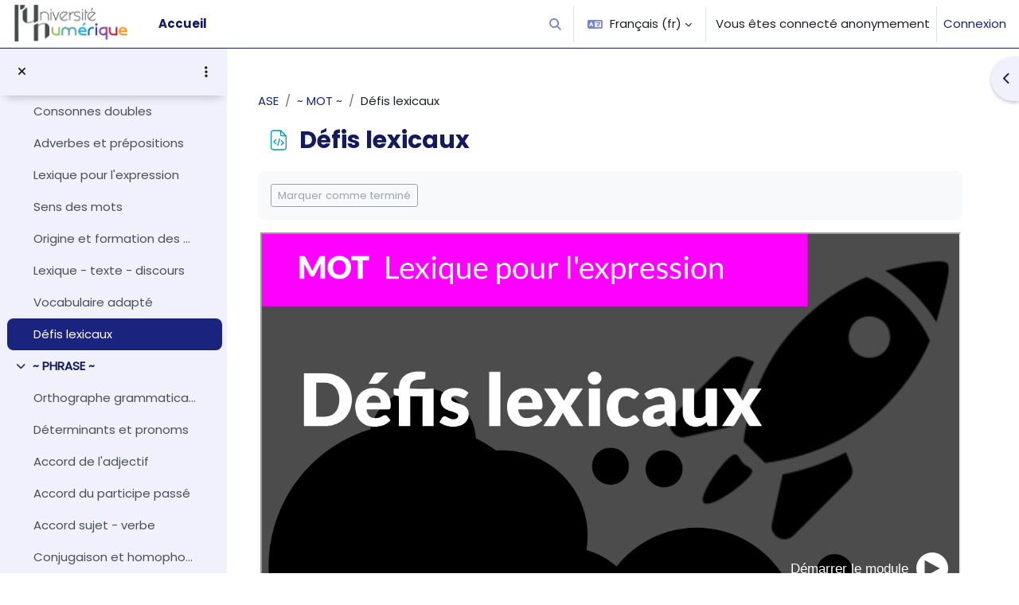

--- FILE ---
content_type: text/html;charset=UTF-8
request_url: https://moodle.luniversitenumerique.fr/pluginfile.php/2231/mod_resource/content/2/DefisLexicaux.publi/auroraW/index.html?embed=1
body_size: 170
content:
<!DOCTYPE HTML PUBLIC "-//W3C//DTD HTML 4.01 Transitional//EN" "http://www.w3.org/TR/html4/loose.dtd">
<html lang="fr"><head><META http-equiv="Content-Type" content="text/html; charset=UTF-8"><meta http-equiv="Refresh" content="0;URL=co/module_defisLexicaux.html"><title>D&eacute;fis lexicaux</title><style type="text/css">html{position:fixed;height:100%;width:100%;overflow:hidden;}</style></head><body><h1 style="position:absolute;top:-10000px;">D&eacute;fis lexicaux</h1></body></html>

--- FILE ---
content_type: text/html;charset=UTF-8
request_url: https://moodle.luniversitenumerique.fr/pluginfile.php/2231/mod_resource/content/2/DefisLexicaux.publi/auroraW/co/module_defisLexicaux.html
body_size: 1355
content:
<!DOCTYPE html>
<html lang="fr">
 <head>
  <meta http-equiv="x-ua-compatible" content="IE=EDGE">
  <title>D&eacute;fis lexicaux</title>
  <meta charset="UTF-8">
  <meta name="generator" content="SCENARI 4.2.107 / Opale 3.7.001">
  <meta name="revision" content="2019-12-12 08:35">
  <meta name="author" content>
  <meta name="keywords" content="pl&eacute;onasmes, anglicismes_orthographiques, anglicismes_s&eacute;mantiques, anglicismes, impropri&eacute;t&eacute;s, barbarismes, ">
  <meta name="date" content>
  <meta name="viewport" content="width=device-width, initial-scale=1">
  <script type="text/JavaScript">
/*0*/ var scServices = {id:"k42gwc3y"};
/*1*/ window.scLoadParams = {destUri:"/co/module_defisLexicaux.html", pathToRoot:"../"};
</script>
  <script type="text/JavaScript" src="../lib-sc/scCoLib.js"></script>
  <script type="text/JavaScript" src="../lib-sc/scPaLib.js"></script>
  <script type="text/JavaScript" src="../lib-md/s_assmnt.js"></script>
  <script type="text/JavaScript" src="../lib-md/s_scSearch/scSearch.js"></script>
  <script type="text/JavaScript">
/*0*/ try{if(window.opener && window.opener.scServices && window.opener.scServices.id == scServices.id) scServices = window.opener.scServices; else if(window.parent && window.parent.scServices && window.parent.scServices.id == scServices.id) scServices = window.parent.scServices;}catch(e){}
</script>
  <link type="text/css" rel="stylesheet" href="../skin/css/main.css" media="all">
  <link type="text/css" rel="stylesheet" href="../skin/css/skin.css" media="all">
  <link type="text/css" rel="stylesheet" href="../skin/css/print.css" media="print">
  <script type="text/javascript">//
var userAgentControl = {
 onLoad : function() {
  if (scCoLib.isIE){
   vMsg = "Ce module de formation a été produit avec OPALE 3.\n\n";
   vMsg += "Vous utilisez une version ancienne d\'internet explorer (inférieure à la version 11)\n";
   vMsg += "Ce module pourrait ne pas être compatible ou présenter des erreurs d\'affichage.\n";
   vMsg += "Nous vous recommandons de mettre à jour vers une version plus récente ou de choisir un autre navigateur.\n";
   alert(vMsg);
  }
 }
}
if (scOnLoads) scOnLoads[scOnLoads.length] = userAgentControl;
//</script>
 </head>
 <body class="home">
  <div id="root"><main id="main" role="main"><div id="content" tabindex="-1"><section class="hBk article home"><h1 class="hBk_ti"><span>D&eacute;fis lexicaux</span></h1><div class="hBk_co "></div></section></div><nav id="navigation" class="pageTurner" role="navigation" tabindex="-1"><hr class="hidden"><ul><li><a rel="next" href="module_defisLexicaux_1.html" target="_self" class="btnNav start"><span>D&eacute;marrer le module</span></a></li></ul></nav></main><footer id="footer" role="contentinfo" tabindex="-1"><hr class="hidden"><span class="legalInfo">
								<span>Genevi&egrave;ve Salvan - Universit&eacute; Nice Sophia Antipolis, Universit&eacute; C&ocirc;te d'Azur</span>
								<span class="hidden"> | </span><a rel="license" href="http://creativecommons.org/licenses/by-nc-sa/4.0/deed.fr" target="_blank" class="cc-button" title="Paternit&eacute; - Pas d'Utilisation Commerciale - Partage des Conditions Initiales &agrave; l'Identique (nouvelle fen&ecirc;tre)"><img alt="Paternit&eacute; - Pas d'Utilisation Commerciale - Partage des Conditions Initiales &agrave; l'Identique" width="80" height="15" src="../skin/img/lic/by-nc-sa.png"></a></span><a id="linkSp" target="_blank" href="https://www.scenari.org" title="R&eacute;alis&eacute; avec Scenari (nouvelle fen&ecirc;tre)"><span><img alt="R&eacute;alis&eacute; avec Scenari (nouvelle fen&ecirc;tre)" src="../skin/img/tpl/scBtn.png"></span></a></footer></div>
  <script type="text/JavaScript" src="../skin/js/skin.js"></script>
 </body>
</html>


--- FILE ---
content_type: text/css;charset=UTF-8
request_url: https://moodle.luniversitenumerique.fr/pluginfile.php/2231/mod_resource/content/2/DefisLexicaux.publi/auroraW/skin/css/main.css
body_size: 15669
content:
/* Colors : 
dark #666666 : #353535
light teal : #f4f4f4
background : #fefdf9
purple : #fe00ff
*/

/* FONT */
@font-face {
	font-family: 'lato';
	src: url('../font/Lato-Regular.ttf');
}
@font-face {
	font-family: 'lato';
	src: url('../font/Lato-Bold.ttf');
	font-weight: bold;
}
@font-face {
	font-family: 'lato';
	src: url('../font/Lato-Black.ttf');
	font-weight: 900;
}
@font-face {
	font-family: 'lato';
	src: url('../font/Lato-Light.ttf');
	font-weight: 300;
}

html {
	font: 0.9em sans-serif;
	height: 100%;
	width: 100%;
	overflow: hidden; /* for iOS */
	position: fixed; /* for iOS */
}

body {
	background-color: white;
	height: 100%;
}
p{
	margin-top:0.9em;
	margin-bottom:0.9em;
	font-size: 1.2em;
    line-height: 1.4;
    font-weight: 300;
}

.gapInput{
	font-size: 1em;
    font-weight: 300;
}

.exoInput{
	font-size: 1em;
    font-weight: 300;
}

.hidden{
	display:none;
}

/*=== DEFAULT LAYOUT - GENERAL ===============================================*/
.default #root, .sco #root{
	position:absolute;
	top:0;
	bottom:0;
	left:0;
	right:0;
}
.default #header, .sco #header{
	position:absolute;
	top:0;
	left:0;
	right:0;
	height:60px;
}
.default #header h1, .sco #header h1{
	margin: 0;
	text-align: right;
	color:#353535;
	font-size:1.5em;
	font-weight: 900;
	padding-right: 1em;
	padding-top: 0.5em;
    white-space: nowrap;
    overflow: hidden;
    text-overflow: ellipsis;
}
.default #accessibility, .sco #accessibility{
	position: absolute;
	top: 0;
	right:0;
	margin:0;
}
#main{
	z-index: 1;
}

/*=== DEFAULT LAYOUT - FLEXBOX ===============================================*/

/*--- ROOT -------------------------------------------------------------------*/
.default #root, .sco #root{
	display: flex;
	flex-flow: column;
}
.default #header, .sco #header{
	flex: 0 0 60px;
}
.default #main, .sco #main{
	flex: 1 1 auto;
}
.default #footer, .sco #footer{
	flex: 0 0 20px;
}

/*--- MAIN -------------------------------------------------------------------*/
.default #main{
	display: flex;
	flex-flow: row;
	position: relative;
}
.sco #main{
	display: flex;
	position: relative;
}
.default #toolbox{
	order:1;
	flex: 0 0 300px;
	position: relative;
    background-color: #353535;
}
.default #document{
	order:2;
	flex: 1 1 auto;
	margin-top:60px;
}
.sco #document{
	flex: 1 1 auto;
	margin-top:60px;
}
.default .zen_true #toolbox{
	display:none;
}
.default .zen_true #document{
	order:1;
}


/*--- TOOLBOX ----------------------------------------------------------------*/
.default #toolbox{
	display: flex;
	flex-flow: column;
}
.default #tools{
	order:1;
	flex: 0 0 60px;
}
.default #menu{
	order:2;
	flex: 1 1 auto;
	margin-bottom:60px;
}
.default .schActive #menu{
	order:3;
}
.default .schCmds{
	order:2;
	flex: 0 0 auto;
}

/*--- MENU -------------------------------------------------------------------*/
.default #root,
.default #main,
.default #toolbox,
.default #menu,
.default #menu > ul.mnu { /* Must be set on all parent flex items of an overflowing item */
	min-height:0;
	overflow:hidden;
}
.default #menu{
	display: flex;
	flex-flow: column;
	background-color: #353535;
}

.default #menu > .mnuSrlUpFra{
	order:1;
	flex: 0 0 20px;
}
.default #menu > ul.mnu{
	order:2;
	flex: 1 1 auto;
	overflow-y:auto;
	margin-top:0;
	margin-bottom:0;
	position:relative; /* Necessaire pour le centrage automatique de l'item de menu courant */
}
.default #menu > .mnuSrlDwnFra{
	order:3;
	flex: 0 0 20px;
}

/*--- DOCUMENT ---------------------------------------------------------------*/
.default #document, .sco #document{
	display: flex;
	flex-flow: column;
}
.default #content, .sco #content{
	order:1;
	flex: 1 1 auto;
	background: #fefdf9;
	position:relative;
}
.default .scroller, .sco .scroller{ /* DEBUG - IE11 : ne peut pas scroller un flex auto */
	position:absolute;
	top:0;
	bottom:0;
	left:0;
	right:0;
	padding:1em;
	overflow:auto;
	-webkit-overflow-scrolling: touch; /* for iOS */
}
.default #navigation{
	order:2;
	flex: 0 0 45px;
	padding-top:15px;
}

/*=== DEFAULT LAYOUT - GENERAL BACKGROUNDS ===================================*/
/* SVG and chrome: https://code.google.com/p/chromium/issues/detail?id=110195 */
.default #root{
	background: url(../img/tpl/back-menu.svg) no-repeat left;
	background-size: 300px 100%;
}
.default #root.zen_true{
	background-image: none;
}
.default #header, .sco #header{
	background-size: 100% 60px;
}
.default #main{
	background-size: 100% 60px;
}

/*=== DEFAULT LAYOUT - TOOLS MENU ============================================*/
.default #tools ul{
	list-style-type: none;
	padding:0 0 0 1em;
	margin:0;
}
.default #tools li{
	display:inline-block;
	height:50px;
}
.default #tools .lbl{
	display:inline-block;
	margin:0 0 0 1em;
	padding: 4px;
	line-height:0pt;
}
.default #tools .anc_yes .lbl{
	background-color: none;	
}
.default #tools .item{
	display:inline-block;
	padding-top:1em;
	box-sizing: border-box;
	width: 40px;
	height: 40px; 
	padding-left: 40px;
	overflow: hidden;
	background: url(../img/tpl/menu-tools.svg) no-repeat top;
	background-size: 100%;
}
.default #tools .home .item{
	background-position: 0px 0px;
}
.default #tools .home.anc_yes .item{
	background-position: 0px -320px;
}
.default #tools .module .item{
	background-position: 0px -80px;
}
.default #tools .module.anc_yes .item{
	background-position: none;
}
.default #tools .tools .item{
	background-position: 0px -160px;
}
.default #tools .tools.anc_yes .item{
	background-position: 0px -480px;
}
.default #tools a:hover{
	opacity:0.9;
}

/*=== DEFAULT LAYOUT - MAIN MENU =============================================*/
.default #menu .mnuSrlUpFra,
.default #menu .mnuSrlDwnFra{
	text-align: center;
}
.default #menu .mnuSrlUpBtn,
.default #menu .mnuSrlDwnBtn{
	display:inline-block;
	padding:0;
	box-sizing: border-box;
	width: 280px;
	height: 20px; 
	padding-left: 280px;
	overflow: hidden;
	background: url(../img/tpl/menu-scroller.svg) no-repeat top;
	background-size: 100%;
}
.default #menu .mnuSrlDwnBtn{
	background-position: 0px -36px;
}


.default #menu ul, .default #content ul.plan, .default #content ul.plan ul{
	list-style-type: none;
	padding:0 10px;
	margin:0;
}
.default #menu ul.sub, .default #content ul.plan ul.sub{
	padding:0 0 0 1em;
}
.default #menu .mnu li{
	background-image: none;
	background-size: 100% 1px; 
	background-position: bottom; 
	background-repeat: no-repeat;
}
.default #menu .sub li:last-child{
	background: none;
}
.default #menu .mnu .lbl, .default #content ul.plan .lbl{
	padding:1px 0 1px 22px;
	min-height:24px;
	position:relative;
}
.default #menu .mnu .quiz .lbl, .default #menu .mnu .coQuiz .lbl, .default #content ul.plan .quiz .lbl, .default #content ul.plan .coQuiz .lbl{
	background: url(../img/tpl/menu-bullet-quiz.svg) no-repeat top;
	background-size: 18px;
	background-position: 2px 4px;
}
.default #menu .mnu .tgle_c,
.default #menu .mnu .tgle_o{
	position:absolute;
	display: inline-block;
	box-sizing: border-box;
	width:20px;
	height:20px;
	left:0;
	top:2px;
	padding-left: 20px;
	overflow: hidden;
	background: url(../img/tpl/menu-toggle.svg) no-repeat top;
	background-size: 18px;
	background-position: 0px 0px;
}
.default #menu .mnu .tgle_o{
	background-position: 0px -40px;
}
.default #menu .mnu a, .default #content ul.plan a{
	color:#f4f4f4;
	text-decoration: none;
}
.default #menu .mnu .item, .default #content ul.plan .item {
	display:block;	
	min-height:22px;
	padding-top:2px;
}
.default #menu .mnu .item span, .default #content ul.plan .item span {
	display:inline-block;
	padding: 1px 5px;
	margin-bottom:3px;
}
.default #menu .mnu .sel_yes >.lbl .item span, .default #content ul.plan .sel_yes > span {
	color:#fe00ff;
	font-weight: bold;
}

/*=== DEFAULT LAYOUT - NAVIGATION BUTTONS ====================================*/
.default #navigation{
	text-align:right;
}
.default #navigation nav{
	display:inline-block;
}
.default #navigation ul{
	display:inline-block;
	list-style-type: none;
	padding:0;
	margin:0;
	text-align: right;
}
.default #navigation li{
	display:inline-block;
	height:50px;
}
.default #navigation a{
	display:inline-block;
	padding-top:1.5em;
	margin:0 1em 0 0;
	box-sizing: border-box;
	width: 40px;
	height: 40px; 
	padding-left: 40px;
	overflow: hidden;
	background: url(../img/tpl/buttons.svg) no-repeat top;
	background-size: 100%;
}
.default #navigation a.btnNav.prev{
	background-position: 0px 0px;
}
.default #navigation a.btnNav.next{
	background-position: 0px -80px;
}
.default #navigation span.btnNav{
	display:inline-block;
	padding-top:1.5em;
	margin:0 1em 0 0;
	box-sizing: border-box;
	width: 40px;
	height: 40px; 
}
.default #navigation span.btnNav span{
	display: none;
}
.default #navigation a.btnZen{
	background-position: 0px -160px;
}
.default .zen_true #navigation a.btnZen{
	background-position: 0px -240px;
}
.default #navigation a:hover{
	opacity:#ffffff;
}

/*=== HOME LAYOUT - GENERAL ==================================================*/
 .home #root{
	position:absolute;
	top:0;
	bottom:0;
	left:0;
	right:0;
}
.home section.article{
	display:none;
}
.home section.article h1{
	color:white;
	font-size: 4em;
	background-image: none;
}
.home section.article .hBk_co{
	color:white;
}
.home section.article .hBk_co .auth{
	font-size:2em;
}
.home section.article .hBk_co .version{
	font-size:1.5em;
	display:inline-block;
	margin-right:15px;
}
.home section.article .hBk_co .date{
	font-size:1.5em;
	display:inline-block;
}
.home section.article .hBk_co .logo {
	bottom: 5%;
	left: 5%;
	line-height:0;
	position: absolute;
	z-index:-1;
	background-color:transparent;
	box-shadow: -1px 2px 5px 1px rgba(0,0,0,0.8);
}
/*=== HOME LAYOUT - FLEXBOX ==================================================*/

/*--- ROOT -------------------------------------------------------------------*/
.home #root{
	display: flex;
	flex-flow: column;
}
.home #main{
	flex: 1 1 auto;
}
.home #footer{
	flex: 0 0 20px;
}
/*--- MAIN -------------------------------------------------------------------*/
.home #main{
	display: flex;
	flex-flow: column;
}
.home #content{
	flex: 1 1 auto;
}
.home #navigation{
	flex: 0 0 auto;
	margin-bottom:40px;
}

/*=== HOME LAYOUT - GENERAL BACKGROUNDS ======================================*/
/* SVG and chrome: https://code.google.com/p/chromium/issues/detail?id=110195 */
.home #root{
    background: url(../img/tpl/bg_accueil_ortholexi_V2.png) no-repeat;
    background-size: cover;
    background-position-y: center;
	width: 100%;
	height: auto;
}

/*=== HOME LAYOUT - NAVIGATION BUTTONS =======================================*/
.home #navigation ul{
	list-style-type: none;
	padding:0;
	margin:0;
	text-align: right;
}
.home #navigation li{
	height:50px;
	margin:0 1em;
}
.home #navigation a{
	display:inline-block;
	color: white;
	height: 40px;
	padding-right: 50px;
	padding-left: 10px;
	background: url(../img/tpl/button-start.svg) no-repeat right;
	background-size: 40px 40px;
	text-decoration: none;
	font-size: 1.2em;
}
.home #navigation a span{
	display:inline-block;
	padding-top:10px;
}
.home #navigation a:hover{
	color:#fe00ff;
}

/*=== LAYOUT - ACCESSIBILITY MENU  ===========================================*/
#accessibility{
	font-size: 60%;
	list-style-type: none;
	padding:0;
	margin:0;
	z-index:2;
}
#accessibility li{
	display:inline-block;
	margin:0 1em;
}
#accessibility a{
	opacity:0;
	color: #f4f4f4;
	text-decoration: none;
}
#accessibility:hover a{
	opacity:0.2;
}
#accessibility a:focus{
	opacity:1;
}

/*=== LAYOUT - SUB-WINDOWS ===================================================*/

/*--- CONTAINER --------------------------------------------------------------*/
.subWindow_over{
	position:absolute;
	top:0;
	bottom:0;
	left:0;
	right:0;
	background: white;
	opacity:0.6;
}
.subWindow_win{
	position:absolute;
	top:3em;
	bottom:3em;
	left:3em;
	right:3em;
	display: flex;
	flex-flow: column;
	background-color: white;
	border:2px solid #353535;
}
.subWindow_ti{
	flex: 0 0 1.5em;
	background-color: #353535;
	color:#f4f4f4;
	padding-left:0.5em;
	font-weight: bold;
}
.subWindow_co{
	flex: 1 1 auto;
	position: relative;
}
.subWindow_co > a.focusOnCloseBtn{
	position:absolute;
	left:-1000px;
	top:-1000px;
}
.subWindow_fra{
	position:absolute;
	top:0;
	left:0;
	width:100%;
	height:100%;
}
a.subWindow_x {
	display:inline-block;
	padding:0;
	margin: 0 ;
	box-sizing: border-box;
	width: 16px;
	height: 16px; 
	padding-left: 16px;
	overflow: hidden;
	background: url(../img/content/buttons.svg) no-repeat top;
	background-size: 100%;
	background-position: 0 -32px;
	position:absolute;
	right:2px;
	top:2px;
}

/*--- subWin - FLEXBOX --------------------------------------------------*/
.subWin #root{
	position:absolute;
	left:0;
	right:0;
	top:0;
	bottom:0;
	display: flex;
	flex-flow: column;
}
.subWin #header{
	position:absolute;
	text-align:right;
	width:100%;
	z-index: 1;
}
.subWin #accessibility{
	padding-right:20px;
}
.subWin #accessibility a{
	color: #353535;
}
.subWin #main{
	flex: 1 1 auto;
	display: flex;
	flex-flow: column;
}
.subWin #footer{
}
.subWin #document{
	flex: 1 1 auto;
	display: flex;
	flex-flow: column;
}
.subWin #content{
	flex: 1 1 auto;
	position:relative;
	padding:0 0.5em;
}
.subWin .scroller{ /* DEBUG - IE11 : ne peut pas scroller un flex auto */
	position:absolute;
	top:0;
	bottom:0;
	left:0;
	right:0;
	padding:1em;
	overflow-y: auto;
}
/*--- subWin.eval - NAVBAR ---------------------------------------------------*/
.subWin.eval #main{
	background: url(../img/tpl/back-bottom-straight.svg) no-repeat bottom;
	background-size: 100% 60px;
}
.subWin.eval #navigation{
	flex: 0 0 45px;
	padding-top:15px;
	position:relative;
}

.subWin.eval #navigation .evalCounter{
	position:absolute;
	font-size:2em;
	color:#353535;
	top:20px;
	left:5px;
}
.subWin.eval #navigation nav{
	text-align:right;
}
.subWin.eval #navigation ul{
	display:inline-block;
	list-style-type: none;
	padding:5px 0 0 0;
	margin:0;
	text-align: right;
}
.subWin.eval #navigation li{
	display:inline-block;
	height:30px;
}
.subWin.eval #navigation a{
	display:inline-block;
	padding-top:1.5em;
	margin:0 1em 0 0;
	box-sizing: border-box;
	width: 35px;
	height: 35px; 
	padding-left: 35px;
	overflow: hidden;
	background: url(../img/tpl/buttons.svg) no-repeat top;
	background-size: 100%;
}
.subWin.eval #navigation a.btnNav.prevEval{
	background-position: 0px 0px;
}
.subWin.eval #navigation a.btnNav.nextEval{
	background-position: 0px -70px;
}
.subWin.eval #navigation a:hover{
	opacity:0.9;
}
.subWin.eval #navigation span.btnNav{
	display:inline-block;
	padding-top:1.5em;
	margin:0 1em 0 0;
	box-sizing: border-box;
	width: 35px;
	height: 35px; 
}
.subWin.eval #navigation span.btnNav span{
	display: none;
}

/* === START - article ====================================================== */
section.article > .hBk_ti, .sco section.article > .mainContent_ti{
	background-image: none;
	background-size: 100% 2px; 
	background-position: bottom; 
	background-repeat: no-repeat;
	padding-bottom:4px;
	font-size: 2em;
}
section > .hBk_ti, .sco section > .mainContent_ti{
	background-image: none;
	background-size: 100% 1px; 
	background-position: bottom; 
	background-repeat: no-repeat;
	padding-bottom:4px;
	font-size: 1.4em;
	margin-top:25px;
}
figcaption{
	vertical-align: middle;
	font-style:italic;
}
.zoom a{
	padding:0.1em 0 0.1em 25px;
	margin-left: 0.5em;
	box-sizing: border-box;
	background: url(../img/content/buttons.svg) no-repeat 0 -200px / 20px auto;
}
a.tooltip_a.info{
	display:inline-block;
	padding:0;
	margin: 0 0 -0.2em 0.5em;
	box-sizing: border-box;
	width: 20px;
	height: 20px; 
	padding-left: 20px;
	overflow: hidden;
	background: url(../img/content/buttons.svg) no-repeat top;
	background-size: 100%;
}
.tooltip{
	background-color: #f4f4f4;
	border:2px solid #353535;
}
.tooltip_co{
	padding: 2px 4px;
	
}
.tooltip_ti{
	background-color: #353535;
	min-height:20px;
	color:#ffffff;
	text-align:center;
}
.tooltip_x{
	display:inline-block;
	padding:0;
	margin: 0 ;
	box-sizing: border-box;
	width: 16px;
	height: 16px; 
	padding-left: 16px;
	overflow: hidden;
	background: url(../img/content/buttons.svg) no-repeat top;
	background-size: 100%;
	background-position: 0 -32px;
	position:absolute;
	right:2px;
	top:2px;
}
.cc-button img{
	vertical-align: middle;
}
/* === STOP - article ======================================================= */

/* === CodeMirror =========================================================== */
.CodeMirror-static{
	margin-left:40px;
}
.CodeMirror-static pre {
	/* Reset some styles that the rest of the page might have set */
	border-radius: 0;
	border-width: 0;
	background: transparent;
	font-family: inherit;
	font-size: inherit;
	margin: 0;
	white-space: pre;
	word-wrap: normal;
	line-height: inherit;
	color: inherit;
	z-index: 2;
	position: relative;
	overflow: visible;
	border-right: 30px solid transparent;
	width: fit-content;
	font-family: monospace;
	tab-size: 2;
}
.CodeMirror-line{
	position: relative;
	min-height: 16px;
}
.CodeMirror-linenumber{
	position: absolute;
	top:0;
	left:-38px;
	width:30px;
	padding: 0 3px 0 5px;
	min-width: 20px;
	min-height: 16px;
	text-align: right;
	color: #676767;
	background-color: #f7f7f7;
	font-size:0.8em;
}

.cm-keyword {color: #708;}
.cm-atom {color: #219;}
.cm-number {color: #164;}
.cm-def {color: #00f;}
.cm-variable {color: black;}
.cm-variable-2 {color: #05a;}
.cm-variable-3 {color: #085;}
.cm-property {color: black;}
.cm-operator {color: black;}
.cm-comment {color: #a50;}
.cm-string {color: #a11;}
.cm-string-2 {color: #f50;}
.cm-meta {color: #555;}
.cm-error {color: #f00;}
.cm-qualifier {color: #555;}
.cm-builtin {color: #30a;}
.cm-bracket {color: #997;}
.cm-tag {color: #170;}
.cm-attribute {color: #00c;}
.cm-header {color: blue;}
.cm-quote {color: #090;}
.cm-hr {color: #999;}
.cm-link {color: #00c;}

.cm-negative {color: #d44;}
.cm-positive {color: #292;}
.cm-header, .cm-strong {font-weight: bold;}
.cm-em {font-style: italic;}
.cm-link {text-decoration: underline;}
.cm-invalidchar {color: #f00;}
/* === STOP - CodeMirror ==================================================== */

/* === START - scCode ======================================================= */
.scCodeActive{
	border:1px solid silver;
	background-color:white;
}
.scCodeCtrl{
	background-color:#f3f3f3;
	border-bottom:1px solid #cfcfcf;
	padding:0;
	height:19px;
	text-align:right;
	z-index:2;
	position:relative;
}

.scCodeActive .CodeMirror-static{
	transition: margin-left 200ms ease-in;
}
.scCodeLineNums-invisible .CodeMirror-linenumber{
	display:none;
}
.scCodeLineNums-invisible .CodeMirror-static{
	margin-left:2px;
}
.scCodeRaw-invisible .scCodeRaw,
.scCodeRaw-visible .scCodeCode{
	display:block;
}
.scCodeActive .scCodeRaw,
.scCodeActive .scCodeCode{
	transition: opacity 1s ease-out;
	opacity: 0; 
	height: 0;
	overflow: hidden;
}
.scCodeRaw-invisible .scCodeCode,
.scCodeRaw-visible .scCodeRaw{
	opacity: 1;
	height: auto;
	overflow:auto;
}
.scCodeCtrl a{
	display:inline-block;
	width:20px;
	height:19px;
	background-image:url("../img/code/buttons.png");
	background-repeat: no-repeat;
	background-position: -0px -0px;
	margin:0 1px;
}
.scCodeCtrl a:hover{
	opacity:0.8;
}
.scCodeCtrl a span{
	display:none;
}
.scCodeCtrl a.scCodeBtnLineNums{
	background-position: -0px -20px;
}
.scCodeLineNums-invisible .scCodeCtrl a.scCodeBtnLineNums{
	background-position: -20px -20px;
}
.scCodeRaw-visible .scCodeCtrl a.scCodeBtnLineNums{
	visibility: hidden;
}
.scCodeCtrl a.scCodeBtnRaw{
	background-position: -0px -40px;
}
.scCodePlain .scCodeCtrl a.scCodeBtnRaw{
	background-position: -0px -20px;
}
.scCodeRaw-visible .scCodeCtrl a.scCodeBtnRaw{
	background-color: silver;
}
.scCodeRaw-visible.scCodePlain .scCodeCtrl a.scCodeBtnRaw{
	background-position: -20px -20px;
	background-color: inherit;
}
.scCodeCtrl a.scCodeBtnWrap{
	background-position: -0px -80px;
}
.scCodeWrap-on .scCodeCtrl a.scCodeBtnWrap{
	background-color: silver;
}
.scCodeRaw-visible .scCodeCtrl a.scCodeBtnWrap{
	visibility: hidden;
}
.scCodeCopyMsg.scCodeHidden {
	display:block;
	height:0px;
}
.scCodeCopyMsg.scCodeVisible {
	display:block;
	height:18px;
}
.scCodeCopyMsg {
	position:absolute;
	z-index:1;
	opacity:0.8;
	top:19px;
	left:0;
	width:100%;
	background-color:#f7ed99;
	border-bottom:1px solid #e4ca8c;
	color:#7e652a;
	text-align: center;
	overflow:hidden;
	transition: height 200ms linear;
}
/* === STOP - scCode ======================================================== */

/* === START - scImgMgr ===================================================== */
.scImgZmOver{
	background: white;
}
.scImgZmMag{
	box-shadow: 0 0 5px 0 #000000;
	cursor: crosshair;
}
/* === STOP - scImgMgr ====================================================== */

/* === START - SEARCH ======================================================= */
.mnu_sch > .capt , .mnu_tgle_o, .mnu_tgle_c{
	color: #353535;
}
.schCmds{
	position:relative;
}

.schLabel {
	position: absolute;
	left: -9999px;
}

.schPropose a:hover{
	text-decoration:none;
}
.schBtnPropose:hover,
.schBtnPropose:focus{
	background-color: #F6F6F6;
}
.schPropose {
	position: absolute;
	top: 29px;
	left: 56px;
	width: 140px;
	padding: 5px 2px;
	border: 1px solid #353535;
	border-top: 0;
	background-color: white;
	z-index: 100;
	font-size: 0.7em;
	box-shadow: 0px 4px 4px #666;
}
.schBtnPropose{
	display:block;
	text-decoration:none;
	color:#353535;
	font-style: italic;
	padding:0 2px;
	margin:1px;
}
.schBtnPropose:hover ,
.schBtnPropose:active ,
.schBtnPropose:focus {
	outline:none;
	text-decoration:none;
	background-color: #353535;
	color: #ffffff;
	border-radius: 2px; 
}
.schProposeExceeded{
	display:block;
	color:#353535;
	font-style: italic;
	padding:2px 3px;
}
.schProp_no{
	display:none;
}
.schDisplay_off .schResults{
	display:none;
}
form.schForm {
	text-align: center;
	margin-bottom:4px;
}
input.schInput {
	border: 1px solid #000000;
	height: 21px;
	padding: 0px 2px;
	width: 140px;
}
input.schBtnLaunch {
	background: url("../img/search/find.svg") no-repeat center left;
	background-size: 100%;
	border: none;
	cursor: pointer;
	color: transparent;
	height: 38px;
	width: 38px;
	padding: 0;
	margin-left: 5px;
}
.schCmds_act input.schInput {
	border: 1px solid #353535;
	color:#353535;
}

.schResults .schPgeBk .schPgeBtn,
.schResults .mnu_sch_yes .mnu_lnk{
	background-image: url(../img/search/schPgeRank.svg);
	background-repeat: no-repeat;
	background-position: right;
	text-decoration: none;
}

.schResults .schNoRes{
	text-align: center;
	font-size: 1.5em;
	margin-top: 18px;
}

.schResults .mnu_sch,
.schResults .schPgeBtn>span{
	display:block;
	background-color:white;
}
.schResults .schPgeRank_1 .mnu_sch, .schResults .schPgeRank_1 .schPgeBtn>span{
	margin-right:14px;
}
.schResults .schPgeRank_2 .mnu_sch, .schResults .schPgeRank_2 .schPgeBtn>span{
	margin-right:28px;
}
.schResults .schPgeRank_3 .mnu_sch, .schResults .schPgeRank_3 .schPgeBtn>span{
	margin-right:41px;
}
.schResults .schPgeRank_4 .mnu_sch, .schResults .schPgeRank_4 .schPgeBtn>span{
	margin-right:55px;
}
.schResults .schPgeRank_5 .mnu_sch, .schResults .schPgeRank_5 .schPgeBtn>span{
	margin-right:69px;
}
.schResults .schPgeRank_6 .mnu_sch, .schResults .schPgeRank_6 .schPgeBtn>span{
	margin-right:85px;
}
.schResults .schPgeRank_7 .mnu_sch, .schResults .schPgeRank_7 .schPgeBtn>span{
	margin-right:97px;
}
.schResults .schPgeRank_8 .mnu_sch, .schResults .schPgeRank_8 .schPgeBtn>span{
	margin-right:111px;
}
.schResults .schPgeRank_9 .mnu_sch, .schResults .schPgeRank_9 .schPgeBtn>span{
	margin-right:124px;
}
.schResFrame {
	position: fixed;
	left:50%;
	bottom:-80px;
	width:700px;
	margin-left:-350px;
	color: #353535;
	background-color: #f4f4f4;
	border-right: 1px solid #353535;
	border-top: 1px solid #353535;
	border-left: 1px solid #353535;
	height: 50px;
	transition: all 0.4s ease-out;
	z-index: 91;
	box-shadow: 0 0 10px #353535;
}
.schDisplay_on .schResFrame {
	bottom: 0px;
}
.schDisplayList_on .schResFrame{
	height: 530px;
}
.schResList {
	position: absolute;
	bottom: 5px;
	left: 5px;
	top: 5px;
	right: 5px;
	display: none;
}
.schDisplayList_on .schResList {
	display: block;
}
.schResListSrl {
	position: absolute;
	bottom: 42px;
	left: 0px;
	top: 0;
	right: 0px;
	overflow: auto;
	background-color: white;
	padding: 5px;
}
.schResults a{
	margin: 0 5px;
}
.schResults a.schParentBtn {
	color: #666;
	font-style: italic;
	font-size:95%;
}
.schResults li.mnu_sel_yes a.schParentBtn {
	font-weight: bold;
}
.schBtnTgle {
	background: url(../img/search/schBtn.svg) no-repeat;
	background-size: 100%;
	background-position: 0 -27px;
	width: 26px;
	height: 27px;
	display: block;
	position: absolute;
	bottom: 7px;
	left: 6px;
	z-index: 1;
}
.schDisplayList_on .schBtnTgle{
	background-position: 0 0;
}
.schBtnTgle span{
	display:none;
}
.schBtnReset {
	background: url(../img/search/schBtn.svg) bottom left no-repeat;
	background-size: 100%;
	background-repeat: no-repeat;
	width: 26px;
	height: 27px;
	display: block;
	position: absolute;
	top: -12px;
	right: -15px;
}
.schBtnReset:hover{
	opacity:0.8;
}
.schBtnReset span{
	display:none;
}
.schHitBox,
.schResBox,
.schPageBox {
	text-align: center;
	margin: 4px 0px 0 40px;
}
.schHitBox {
	position: absolute;
	bottom: 27px;
	left: 0;
	right: 0;
}
.schPageBox {
	position: absolute;
	bottom: 6px;
	left: 0;
	right: 0;
	margin-left: 0;
	z-index: 0;
}
.schDisplay_none .schResBox{
	text-align: center;
	margin: 20px 200px 6px 200px;
}
.schDisplay_none .schHitBox{
	display:none;
}
.schBtnNxt,
.schBtnPrv,
.schBtnPrvHit,
.schBtnNxtHit{
	background: url(../img/search/schBtn.svg) no-repeat;
	background-size: 100%;	
	position: absolute;
	width: 26px;
	height: 27px;	
	z-index: 1;
}
.schBtnAct_no,
.schBtnHitAct_no{
	display:none;
}
.schBtnNxt span,
.schBtnPrv span,
.schBtnPrvHit span,
.schBtnNxtHit span{
	display:none;
}
.schDisplay_none .schBtnNxt,
.schDisplay_none .schBtnPrv,
.schDisplay_none .schBtnPrvHit,
.schDisplay_none .schBtnNxtHit{
	display:none;
}
.schDisplay_one .schBtnNxt,
.schDisplay_one .schBtnPrv{
	display:none;
}
.schBtnNxt{
	background-position: 0px -40px;
}
.schBtnPrv{
	background-position: 0px -55px;
}
.schBtnNxtHit{
	background-position: 0px -58px;
}
.schBtnPrvHit{
	background-position: 0px -88px;
}
.schBtnPrvHit{
	top:10px;
	left:0;
}
.schBtnNxtHit{
	top:10px;
	right:5px;
}
.schBtnPrv{
	right:57px;
	top:0;
}
.schBtnNxt{
	right:5px;
	top:0;
}
.schPgeBk .schPgeBtn span{
	background-position: center right;
	background-repeat:no-repeat;
	display:block;
	padding-right:165px;
}
.schPgeBk .mnu_lnk span{
	background-position: center right;
	background-repeat:no-repeat;	
	display:block;
}
.schResults span.schPgeRank{
	position: absolute;
	left:-10000px;
}
.schResults a.schPgeBtn,
.schResults a.mnu_lnk {
	margin: 2px;
	display: block;
	color: #353535;
}
.schResults li.mnu_sel_yes .schPgeBtn,
.schResults .mnu_sel_yes .mnu_lnk{
	font-weight: bold;
	cursor: default;
}
.schResults .mnu_sch_no a.mnu_lnk{
	color:#aaa;
	cursor:default;
	text-decoration:none;
}
.schResults .mnu_sch_no a.mnu_lnk:hover{
	text-decoration:none;
}
.schResults a.mnu_tgle_o,.schResults a.mnu_tgle_c{
	position: absolute;
	margin-top: -14px;
	margin-left: -16px;
	width: 7px;
	height: 7px;
	display:inline-block;
	background: url(../img/search/schMnuTgle.svg) no-repeat;
	background-position: 0 0;
}
.schResults a.mnu_tgle_o span,.schResults a.mnu_tgle_c span{
	display:none;
}
.schResults .mnu_sch_yes a.mnu_tgle_c{
	background-position: 0px -14px;
}
.schResults .mnu_sch_yes a.mnu_tgle_o{
	background-position: 0px -0px;
}
.schResults .mnu_sch_no a.mnu_tgle_c{
	background-position: 0px -21px; 
}
.schResults .mnu_sch_no a.mnu_tgle_o{
	background-position: 0px -7px;
}
.schResListSrl ul.mnu_root {
	padding: 0 0 0 20px;
}
.schResListSrl li.mnu_b {
	list-style-type:none;
	margin:0;
}
.schResListSrl ul {
	color:#353535;
	margin:0;
	list-style: disc;
	padding-left: 13px;
	list-style-position: outside;
}
.schResListSrl ul.schParentList{
	list-style-type: none;
}
.schResListSrl ul.schParentList_c{
	display:none;
}
.schResListSrl ul.schParentList_o{
	display:block;
}
li.schPgeBk{
	position:relative;
}
a.schParent_tgle_c,
a.schParent_tgle_o {
	position: absolute;
	margin-left: -13px;
	top: 2px;
	width: 7px;
	height: 7px;
	display:inline-block;
	background: url(../img/search/schMnuTgle.svg) no-repeat;
}
a.schParent_tgle_c span,
a.schParent_tgle_o span {
	display:none;
}
a.schParent_tgle_c{
	background-position: 0px -14px;
}
a.schParent_tgle_o{
	background-position: 0px 0px;
}
.schParent_tgle_c:hover,
.schParent_tgle_o:hover {
	text-decoration:none;
	color: #353535;
}
.schResults .schPgeBk .schPgeBtn:hover,
.schResults .mnu_sch_yes .mnu_lnk:hover {
	color: #353535;
	text-decoration: underline;
}
.schResults .mnu_sel_yes .mnu_lnk:hover{
	text-decoration: none;
}
.schResCnt,
.schHitCnt{
	display:inline-block;
	min-width:40px;
	text-align: center;
}
.schDisplay_none .schResCnt,
.schDisplay_one .schResCnt{
	display:none;
}
.schHit {
	background-color: #353535;
	color:#f4f4f4;
	border-radius: 3px; 
}
.schHit_current {
	background-color: #353535;
	color:white;
	border-radius: 3px;
	box-shadow: 0 0 5px 0 #353535;
}
.schTerm{
	font-weight: bold;
}
.schTerm em{
	font-weight: normal;
}
.schDisplay_on #menu ul.mnu_root .mnu_sch_no > a:hover{
	text-decoration:none;
}
.schDisplay_on #menu ul.mnu_root .mnu_sch_no > a.mnu_lnk {
	color: #BBB;
	cursor: default;
}
.tplSchBox{
	position:relative;
	z-index: 2;
}
/* === STOP - SEARCH ======================================================== */

/* === START - PLAYER MEDIAS ================================================ */
.icon-ld:before,
.icon-md:before,
.icon-hd:before {
	font-family: sans-serif;
	font-weight: bold;
	font-size: 120%;
}
.icon-ld:before { content: 'LD'; margin-right: 0.4em; }
.icon-md:before { content: 'MD'; margin-right: 0.6em; }
.icon-hd:before { content: 'HD'; margin-right: 0.4em; }


[class^="icon-"], [class*=" icon-"]{
	background:transparent url("../img/player/icons.svg") no-repeat 0 0;
	display: inline-block;
	height: 18px;
	width: 18px;
	vertical-align: middle;
	margin: 0 5px;
}

.player_bk button:not([disabled]):hover .icon-play { background-position:0 0; }
.icon-play { background-position:0 -20px; }

.player_bk button:not([disabled]):hover .icon-pause { background-position:0 -40px; }
.icon-pause { background-position:0 -60px; }

.player_bk button:not([disabled]):hover .icon-muted{ background-position:0 -80px; }
.icon-muted { background-position:0 -100px; width:21px; }

.player_bk button:not([disabled]):hover .icon-mute{ background-position:0 -120px; }
.icon-mute { background-position:0 -140px; width:21px; }

.player_bk button:not([disabled]):hover .icon-fullScreen{ background-position:0 -160px; }
.icon-fullScreen { background-position:0 -180px; }

.fullscreen_on .player_bk button:not([disabled]):hover .icon-fullScreen{ background-position:0 -200px; }
.fullscreen_on .icon-fullScreen { background-position:0 -220px; }

.player_bk button:not([disabled]):hover .icon-defaultvideo{ background-position:0 -240px; }
.icon-defaultvideo { background-position:0 -260px; }

/* .player_bk button:not([disabled]):hover .icon-loader{ background-position:0 -280px; } */
.icon-loader { background-position:0 -280px; }

.player_bk button:not([disabled]):hover .icon-altvideo{ background-position:0 -320px; }
.icon-altvideo { background-position:0 -340px; }

.player_bk button:not([disabled]):hover .icon-audiodesc{ background-position:0 -360px; }
.icon-audiodesc { background-position:0 -380px; width:30px;}

.player_bk button:not([disabled]):hover .icon-subtitles, .player_bk button.btnSubDisplay_on .icon-subtitles{ background-position:0 -400px; }
.icon-subtitles { background-position:0 -420px; width: 24px; }

.player_bk button:not([disabled]):hover .icon-transcript, .player_bk button.act_on .icon-transcript { background-position:0 -440px; }
.icon-transcript { background-position:0 -460px; }

.display_off {
	display: none;
}
.mediaPlayer{
	display: flex;
    position: relative;
    flex-direction: column;
    align-items: center;
}
iframe.mediaPlayer {
	margin: auto;
}
.player_bk {
	border: 1px solid black;
	box-shadow: inset 0 1px 0px rgba(255,255,255,.2);
	background: #494949;
	background: linear-gradient(to bottom, #494949 0%, #434242 31%, #393838 55%, #242323 83%, #1b1a1a 100%, #161515 100%, #0b0b0b 100%); /* W3C */
	height: 30px;
	border-radius: 5px;
	box-shadow: 0px 0px 3px rgba(0,0,0,.3),inset 0 1px 0px rgba(255,255,255,.2);
	margin: auto;
	box-sizing: border-box;
	overflow: hidden;
    display: flex;
    align-items: center;
}
object.resAudio {
	visibility:hidden;
}
.player_bk button {
	border:none;
	padding: 0;
	margin: 0;
	cursor:pointer;
	vertical-align: middle;
	background:transparent;
}

.player_bk img {
	box-shadow:none;
}

.pause,
.play {
	border-right: 1px solid black;
}
.mute,
.muted,
.transcript,
.audiodesc,
.altvideo,
.defaultvideo {
	padding-right: 0;
}
.mute,
.muted{
	border-left: 1px solid black;
}
.player_bk .video_act_on{
	cursor:default;
	opacity: 0.2;
}
.volume_bk {
	width: 3.125em;
	height: 4px;
	cursor:pointer;
	border: 1px solid black;
	display: inline-block;
	border-radius: 20px;
	background-color: #242323;
	box-shadow: inset 0px 4px 4px rgba(0,0,0,.6);
	position: relative;
}
.volume_value {
	height: 4px;
	border-radius: 20px;
	background-color: #cc181e;
}
.seek_progress {
	width: 13.125em;
	margin-left: 4px;
	cursor:pointer;
	border: 1px solid black;
	display: inline-block;
	height: 8px;
	border-radius: 20px;
	background-color: #242323;
	box-shadow: inset 0px 4px 4px rgba(0,0,0,.6);
	position: relative;
}
.seek_value {
	width: 0;
	position: absolute;
	top: 0;
	height: 8px;
	border-radius: 20px;
	background-color: #cc181e;
}
.load_progress {
	width: 0;
	background-color: #fff;
	height: 8px;
	border-radius: 20px;
	opacity: 0.2;
}
input[type="range"]  {
	-webkit-appearance: none !important;
	width: 100%;
	background-color: transparent;
	border: none;
	margin: auto;
	transition: all 0.3s ease;
	cursor: pointer;
	position: absolute;
	left: 0;
	cursor: pointer;
	padding: 0;
}
input[type="range"]::-moz-range-track {
	opacity: 0;
}
input[type="range"]::-webkit-slider-thumb {
	-webkit-appearance: none;
	position: relative;
	top: 0px;
	z-index: 1;
	width: 11px;
	height: 11px;
	cursor: pointer;
	border: none;
	background: none;
}
input[type="range"]::-moz-range-thumb {
	border: none;
	position: relative;
	top: 0px;
	z-index: 1;
	width: 10px;
	height: 10px;
	cursor: pointer;
}
input[type="range"]::-ms-thumb {
	background: none;
	border: none;
	position: relative;
	top: 0px;
	z-index: 1;
	width: 10px;
	height: 10px;
	cursor: pointer;
}
input[type="range"]::-ms-track {
	color: transparent;
	border: none;
	background: none;
}
input[type="range"]::-ms-fill-lower {
	background: none;
	border: none;
}
input[type="range"]::-ms-fill-upper {
	background: none;
	border: none;
}
input.seek_btn[type="range"] {
	top: -1px;
	height: 10px;
}
input.volume_btn[type="range"] {
	top: -3px;
	height: 10px;
}
.time_bk {
	display:inline-block;
	color: #E7E7E7;
	margin-left: 5px;
	margin-right: 5px;
	font-size: 0.9em;
}
.transcript{
	width: 630px;
	margin: 5px auto 10px;
	padding: 5px;
	border: 1px solid;
	box-shadow: 1px 1px 2px;
	border-radius: 5px 0;
	text-align: left;
}
video {
	box-shadow: 1px 1px 4px;
	display: block;
	margin: 5px auto;
	background: black;
}
ul.btnsLangList .capt,
ul.qualityList .capt{
	display: block;
}
.subBox {
	position: absolute;
	width: 500px;
	left: 50%;
	margin-left: -250px;
	bottom: 40px;
	z-index: 1;
}
.subBox_co{
	background: #000;
	box-shadow: 1px 1px 3px #000;
	color: #fff;
	font-size: 1.1em;
}
.subDisplay_off{
	opacity: 0;
	transition: opacity .25s ease-in-out;
}
.subDisplay_on{
	opacity: 1;
	transition: opacity .25s ease-in-out;
}
.subBox.subDisplay_on{
	opacity: 0.7;
}
ul.btnsLangList,
ul.qualityList {
	position: absolute;
	width: 150px;
	text-align: left;
	list-style: none;
	margin: 0;
	padding: 4px;
	border: 1px solid black;
	box-shadow: inset 0 1px 0px rgba(255,255,255,.2);
	background: linear-gradient(to bottom, #494949 0%, #434242 31%, #393838 55%, #242323 83%, #1b1a1a 100%, #161515 100%, #0b0b0b 100%); /* W3C */
	border-radius: 5px;
	box-shadow: 0px 0px 3px rgba(0,0,0,.3),inset 0 1px 0px rgba(255,255,255,.2);
    margin-left: -25px;
	bottom: 32px;
	z-index: 2;
}
ul.btnsLangList a,
ul.qualityList a{
	color: #E7E7E7;
	background: transparent;
	display: block;
	padding: 2px 5px;
	border: none;
	cursor:pointer;
	text-decoration: none;
}
ul.btnsLangList.subDisplay_off,
ul.qualityList.subDisplay_off{
	visibility: hidden;
}
ul.btnsLangList a:hover,
ul.btnsLangList a.subSelect_on,
ul.qualityList a:hover,
ul.qualityList a.subSelect_on{
	transition: all .25s ease-in-out;
	color: #333;
	background: rgba(231, 231, 231, 0.87);
}

.altVids_bk {
	display:inline-block;
}
/*Fullscreen Mode*/
.fullscreen_on video,
.fullscreen_on object {
	max-width: none !important;
	z-index: 10000;
	position: fixed;
	top: 0;
	left: 0;
	width: 100%;
	height: 100%;
	box-shadow: none;
}
.fullscreen_on .video_bk {
	position: fixed;
	left: 0;
	bottom: 0;
	right: 0;
	z-index: 10001;
}
.fullscreen_on .seek_progress {
	flex: 1;
}
.fullscreen_on .subBox {
	z-index: 10001;
	bottom: 35px;
	position: fixed;
}
.loader_bk span {
	display: none;
}
.icon-loader {
  animation: spin 2s infinite linear;
  display: inline-block;
}
/* btn play on screen */
.playOnScreen {
	background: none;
    border: none;
    position: absolute;
	margin-top: 5px;
}
.fullscreen_on .playOnScreen {
	z-index: 10000;
    position: fixed;
    top: 0;
	left: 0;
	width: 100% !important;
	height: 100% !important;
	margin: 0;
}
.icon-playOnScreen { background-position:0 -20px; }
button.playOnScreen:hover .icon-pauseOnScreen { background-position:0 -60px; }
.icon-pauseOnScreen { background-position:0 1000px; }
@-moz-keyframes spin {
  0% {
    -moz-transform: rotate(0deg);
    -o-transform: rotate(0deg);
    -webkit-transform: rotate(0deg);
    transform: rotate(0deg);
  }

  100% {
    -moz-transform: rotate(359deg);
    -o-transform: rotate(359deg);
    -webkit-transform: rotate(359deg);
    transform: rotate(359deg);
  }
}
@-webkit-keyframes spin {
  0% {
    -moz-transform: rotate(0deg);
    -o-transform: rotate(0deg);
    -webkit-transform: rotate(0deg);
    transform: rotate(0deg);
  }

  100% {
    -moz-transform: rotate(359deg);
    -o-transform: rotate(359deg);
    -webkit-transform: rotate(359deg);
    transform: rotate(359deg);
  }
}
@-o-keyframes spin {
  0% {
    -moz-transform: rotate(0deg);
    -o-transform: rotate(0deg);
    -webkit-transform: rotate(0deg);
    transform: rotate(0deg);
  }

  100% {
    -moz-transform: rotate(359deg);
    -o-transform: rotate(359deg);
    -webkit-transform: rotate(359deg);
    transform: rotate(359deg);
  }
}
@-ms-keyframes spin {
  0% {
    -moz-transform: rotate(0deg);
    -o-transform: rotate(0deg);
    -webkit-transform: rotate(0deg);
    transform: rotate(0deg);
  }

  100% {
    -moz-transform: rotate(359deg);
    -o-transform: rotate(359deg);
    -webkit-transform: rotate(359deg);
    transform: rotate(359deg);
  }
}
@keyframes spin {
  0% {
    -moz-transform: rotate(0deg);
    -o-transform: rotate(0deg);
    -webkit-transform: rotate(0deg);
    transform: rotate(0deg);
  }

  100% {
    -moz-transform: rotate(359deg);
    -o-transform: rotate(359deg);
    -webkit-transform: rotate(359deg);
    transform: rotate(359deg);
  }
}
@media (max-width: 650px){ 
	.seek_progress {
		width: 5.125em;
	}
	.volume_bk {
		display: none;
	}
}
@media (max-width: 450px){ 
	.sepTime_bk, .totalTime_bk, .volume_bk, .seek_progress {
		display: none;
	}	
}

/* === STOP - PLAYER MEDIAS ================================================= */


/* === START - FOCUS ======================================================== */
a:focus,
input:focus,
video:focus,
button:focus,
[type="checkbox"]:checked:focus + label:before,
[type="checkbox"]:not(:checked):focus + label:before {
	border: none;
	outline: 2px dotted rgb(78, 188, 225);
	transition: outline .25s ease-in-out;
}
/* === STOP - FOCUS ========================================================= */

/* === START - FOOTER ======================================================= */
#footer > a {
	position: absolute;
	right: 5px;
	bottom: 2px;
	line-height: 1px;
}
.legalInfo {
	margin-left: 5px;
    color: white;
}
.default #footer, .sco #footer{
	background-color:#353535;
}
/* === STOP - FOOTER ======================================================== */

/* === START - BALISE PEDAGOGIQUE =========================================== */
.resInFlow {
	margin-right: 10px;
    margin-top: 10px;
    margin-bottom: 10px;
    margin-left: 0px;
}
.resInFlow_ti {
	font-size: 1em;
    font-weight: 300;
}
.resInFlow_ti .bkBase{
	margin-top:10px;
}
.resInFlow_ti .desc{
	text-align: left;
}
.listing{
	margin: 10px;
}
.pBk_ti {
	font-size: 1.2em;
	margin-bottom: 0px;
	line-height: 40px;
	color:#353535;
	text-align:left;
}
.iBk_ti {
	font-size: 1.5em;
	margin-bottom: -10px;
	line-height: 40px;
	color:#353535;
    display: none;
}

.pBk_co{
	background-color:none;
	border-radius:0 0 0 5px;
	background-image: none;
	background-position: center top;
	background-repeat: no-repeat;
	background-size: 100% 1px;
	padding: 1px 4px 4px 10px;
	margin-bottom:15px;
	margin-right:1px;
}

.pBk{
	background-color: #f4f4f4;
	background-position: right bottom;
	background-repeat: no-repeat;
	background-size: 1px 100%;
}


.warning{
	background-image: none;
}
.warning_ti i.type{
	display: none;	
}
.warning_co{
	background-color: none;
	background-image: none;
}

.basic{
	background-image: none;
}
.basic_ti i.type{
	display: none;
}
.basic_co{
	background-color: none;
	background-image: none;
}

.pBk_ti > span {
    display: flex;
}
.pBk_ti i.type {
	background:none;
	flex: 0 0 auto;
    height: 40px;
    margin-right: 20px;
    order: 2;
    padding-left: 40px;
}
.pBk_ti span.title {
    flex: 1 1 auto;
    margin-left: 20px;
    order: 1;
    text-align: left;
}
.warning_ti i.type {
	background-position:0 4px;
}
.def_ti i.type {
	background-position:0 -32px;
}
.remark_ti i.type {
	background-position:0 -68px;
}


#content > div > section > div > div.remark.pBk > h3 > span > i {
    display: none;
} 

.legal_ti i.type {
	background-position:0 -103px;
}
.remind_ti i.type {
	background-position:0 -137px;
}
.method_ti i.type {
	background-position:0 -174px;
}
.advice_ti i.type {
	background-position:0 -209px;
}
.complement_ti i.type {
	background-position:0 -241px;
}
.basic_ti i.type {
	background-position:0 -278px;
}
.simulation_ti i.type {
	background-position:0 -315px;
}
.example_ti i.type {
	background-position:0 -354px;
}
.syntax_ti i.type {
	background-position:0 -390px;
}
/* === STOP - BALISE PEDAGOGIQUE ============================================ */

/* === START - ICO ========================================================== */

/* === STOP - ICO =========================================================== */

/* === START - MENU DIVISION ================================================ */

.sw_child_navList {
	list-style-type: disc;
	background-image: none;
	background-position: left bottom;
	background-repeat: no-repeat;
	background-size: 1px 100%;
	margin: 40px 0 0 0px;
}
.sw_child_navList > li {
	padding-bottom:5px;
}
.sw_child_navList a{
	text-decoration:none;
	font-weight : bold;
	color:#353535;
}
.sw_child_navList a:hover{
	text-decoration: none;
	background-color: #fe00ff;
	color: black;
    border: 1px solid #fe00ff;
    box-shadow: inset 0 -2px 0 #fe00ff;
    transition: background .1s cubic-bezier(.33,.66,.66,1)
}
/* === STOP - MENU DIVISION ================================================= */

/* === START - PRIMITIVE ==================================================== */

.txt_ili, .txt_oli {
	color:#353535;
}
.txt_ili>p, .txt_oli>p {
	color:#000000;
}
.resLnk{
	color:#353535;
	text-decoration:none;
}
.op_txt_ul{
	color:#353535;
	text-decoration:none;
}
.op_txt_ul:hover{
	text-decoration:underline;
}
.op_txt_ul::after{
	color:#353535;
	font-family:"fontello";
	content: " \e808";
}
.op_txt_ul:hover::after	{
	font-family:"fontello";
	content: " \e809";
	font-size:105%;
}
.home .op_txt_ul{
	color:white;
}
.home.op_txt_ul::after{
	color:white;
}
.txt_ico_tim img,
.txt_form_tim img {
	vertical-align: middle;
}
.txt_form_tim .MathJax_SVG_Display {
	display:inline !important;
}

.txt_ul{
	color:#353535;
	text-decoration:none;
}
.dwnLnk{
	color:#353535;
	text-decoration:none;
}
.dwnLnk:hover{
	text-decoration:underline;
}
.dwnLnk::after{
	font-family:"fontello";
	content: " \e803";
	color:#353535;
}
.dwnLnk:hover::after{
	font-family:"fontello";
	content: " \e802";
	font-size:105%;
}
.subLnk{
	color:#353535;
	text-decoration:none;
}
.subLnk:hover{
	text-decoration:underline;
}
.subLnk::after{
	font-family:"fontello";
	content: " \e805";
	color:#353535;
}
.subLnk:hover::after{
	font-family:"fontello";
	content: " \e804";
	font-size:105%;
}
.infoAnc::after{
	font-family:"fontello";
	content: " \e801";
}
.infoAnc:hover::after{
	font-family:"fontello";
	content: " \e800";
	font-size:105%;
}
.infoAnc.dwnLnk::after{
	font-family:"fontello";
	content: " \e801 \e805";
}
.infoAnc.dwnLnk:hover::after{
	font-family:"fontello";
	content: " \e800 \e804";
	font-size:105%;
}

.txt_tb{
	border-collapse:collapse;
	margin: 15px auto;
}
.txt_tb th {
	border:2px solid #353535;
	background-color: #f4f4f4;
}
.txt_tb td {
	border:1px solid #353535;
}
.txt_tb td.txt_word_tbtd {
	text-align:center;
}
.txt_tb td.txt_num_tbtd {
	text-align:right;
}
 
.txt_tb caption {
	font-style:italic;
}
.txt_tb p {
	margin:0.1em 0.2em;
}
q:before,
q:after{
	content:" ";
}
.txtRes{
	display: flex;
	flex-flow: row;
}
.txtRes .img{
	flex: 1 1 auto;
}
.txtRes .txt{
	flex: 1 1 auto;
	align-self: center;
}
blockquote.rBk{
	position: relative;
}
blockquote.rBk:before{
	position: absolute;
	content: "«";
	font-size: 4em;
	left: -0.5em;
	top: -0.5em;
	color:#353535;
	opacity:0.6;
}
blockquote.rBk:after{
	position: absolute;
	content: "»";
	font-size: 4em;
	right: -0.5em;
	bottom: -0.2em;
	color:#353535;
	opacity:0.6;
}
.lnkDoc{
	margin: 0 1em 1em;
}
i.webInstruct p{
	margin-bottom: 0;
}
i.webInstruct{
	color:#353535;
}
.txt_auth_tl {
	font-weight:bold;
}
.txt_ed_tl {
	text-decoration:underline;
}
.cbkClosed a{
	text-decoration:none;
	color:#353535;
}
a.iBk_closed::before, a.iBk_open:hover::before{
	font-family:"fontello";
	content: "\e806 ";
	margin-right: 5px;
	font-size:15px;
}
a.iBk_closed:hover::before, a.iBk_open::before{
	font-family:"fontello";
	content: "\e807 ";
	margin-right: 5px;
	font-size:18px;
}

/* === STOP - PRIMITIVE ===================================================== */


/* === START - QUIZ ========================================================= */

/* --- GENERAL STYLES ------------------------------------------------------- */
.quizBody{
	display: flex;
	flex-flow: column;
	margin-top:4em;
    background-color: #f4f4f4
}
.quizBody > * {
	flex: 0 0 auto;
}
.quizBody > .toolbar {
	order:1;
}
.coQuiz .quizBody > .toolbar {
    order: 4;
}
.quizBody > .question {
	order:2;
	background-image: none;
	background-position: center bottom;
	background-repeat: no-repeat;
	background-size: 100% 1px;
}
.quizBody > .subQuiz{
	order: 3;
}
.quizBody > .response {
	order:3;
}
.quizBody > .globalExp {
	order:4;
}
.toolbar {
	background-color:#f4f4f4;
	height:40px;
	display:flex;
}
/* Toolbar dans liste de Quiz */
.subQuiz .toolbar {
   background-color:rgba(224,236,236,0.3);
}
.subQuiz .quizBody{
	margin-top:0;
}
.coQuiz .subQuiz .toolbar {
    background-color: #ffffff;
}

.btnQuiz {
	text-decoration: none;
	color:#353535;
	font-weight:bold;
	line-height:40px;
	margin-left: 20px;
	height: 40px;
	padding-left:10px;
	padding-right:5px;
}
.btnQuiz span{
	background: url("../img/tpl/toolbar-quiz.svg") no-repeat scroll transparent;
	padding-right:35px;
	display:inline-block;
	height: 40px;
}
.btnQuiz:hover {
	background-color:#353535;
	color:#f4f4f4;
}
.correction span{
	background-position: right 5px;
}
.correction:hover span{
	background-position: right -81px;
}
.reset span{
	background-position: right -39px;
}
.reset:hover span{
	background-position: right -125px;
}
.scoreBox {
	line-height: 40px;
	font-weight:bold;
}
.answBest {
	color:#468847;
}
.answWorst {
	color:#D51921;
}
.cbkClosed .cBk_closed{
	background: url("../img/quiz/practOpen.png") no-repeat scroll left top rgba(0, 0, 0, 0);
}
.cbkClosed .cBk_open{
	background: url("../img/quiz/practClose.png") no-repeat scroll left top rgba(0, 0, 0, 0);
}
.quest .hBk_co{
	background: url("../img/quiz/quest.png") no-repeat scroll transparent;
	padding-left:42px;
	min-height: 60px;
}
.cbkClosed .cBk_ti a{
	padding-left:25px;
}
.collBlk_open, .globalExp{
    background-color: white;
	border-left-style:solid;
    border-left-color: #353535;
    border-left-width: thin;
	background-position: left bottom;
	background-repeat: no-repeat;
	background-size: 1px 100%;
	padding-left:5px;
    padding-right:5px;
}
.exoAsw {
	margin-top: 20px;
}
/* --- QCU/QCM STYLES ------------------------------------------------------- */
.response_ti{
	font-weight: normal;
	font-size: 1em;
	display: flex;
	flex-flow: row;
	font-style: italic;
	color:#676767;
	margin:0;
}
.response_ti > span:nth-child(-n+2){
	flex: 0 0 auto;
	width: 6em;
}
.response_ti > span:last-child{
	flex: 1 1 auto;
}

ul.choiceList {
	display: flex;
	flex-flow: column;
	list-style-type: none;
	padding: 0;
	margin: 0;
}
li.choiceList_ch{
	flex: 0 0 auto;
	display: flex;
	flex-flow: row;
}
.choiceList_in{
	flex: 0 0 auto;
	width:6em;
}
.choiceList_sol{
	flex: 0 0 auto;
	width:6em;
}
.choiceList_la{
	flex: 1 1 auto;
}
.choiceList_la p{
	margin-top: 0;
	margin-left: 0;
}
/* --- QCU/QCM GRAPHIQUE ------------------------------------------------------- */
.choiceMap_map{
	margin: 0 auto;
}
/* --- CATEGORISATION/ORDONNANCEMENT ------------------------------------------------------- */
.mtTable {
	width:100%;
	border-collapse: separate;
	border-spacing:5px;
}
.mtTable td {
	vertical-align: top;
}
.mtTdBasket {
	width:30%;
}
.mtTdBasketSol {
	display: none;
}
.mtTdArrow {
	width: 20px;
	background-image:url("../img/quiz/dragArrow.gif");
	background-repeat: no-repeat;
	background-position: center;
}
.mtTdSol{
	width:50%;
}
.mtTdDropCont, .mtTdBasket {
	padding: 0px;
	margin: 0px;
}
.mtTdBasket .ddBasket, .mtTdBasket .ddBasketCatch {
	min-height:250px;
}
.mtTdHeading {
	text-align: center;
}
.olTableSol {
	width: 100%;
}
.olTdSolHead{
	width: 9em;
}
.ddBasket{
	margin-bottom: 5px;
}
.ddBasketCatch, .ddDropCatch {
	border: 1px solid #353535;
}
.ddBasketCont, .ddDropCont {
	padding: 2px;
}
.ddBasketSol, .ddDropContIfEmpty span {
	display: none;
}
.ddRepArea {
	margin-bottom:5px;
}
.mtLabel p, .mtLabelSol p, .ddLabel p, .ddLabelSol p {
	text-indent: 0;
	margin: 0 0 0 0;
	padding: 0 0 0 0;
	font-size: 1.1em;
}
.ddDropTi {
	font-weight: bold;
	background-color: #353535;
	color: white;
	text-align: center;
}
.ddDropContIfEmpty {
	height: 27px;
	background: url("../img/quiz/drop.gif") no-repeat center;
}
.mtTdSol .ddDropContIfEmpty, .olTableSol .ddDropContIfEmpty{
	background: inherit;
}

/*Cadre gris des étiquettes */
.ddLabel, .ddLabelSol {
	text-align: center;
	border: 1px solid Gray;
	background-color: White;
	padding: 2px;
	width: 10em;
	cursor: move;
	margin: 0.1em 0.1em 0.2em 0.1em;
	display:inline-block;
	zoom: 1; /* Hack inline-block pour ie6 & 7*/
	vertical-align: top;
}
.mtLabel, .mtLabelSol {
	display:inline-block;
	zoom: 1; /* Hack inline-block pour ie6 & 7*/
	vertical-align: top;
	padding: 2px;
	margin: 2px;
	border: 1px solid Gray;
	background-color: white;
	cursor: move;
}
.mtLabel span.myTT_a {
	cursor: move;
}
.mtLabelSol, .mtLabelSol span.myTT_a, .ddLabelSol {
	cursor: default;
}

/*Survol des paniers */
.ddBasketDragOver, .ddCatchDragOver {
	background-color: #f4f4f4;
}

/*Fin du panier*/
.ddBasketEnd, .ddCatchDragEnd {
	clear: both;
}

/*Titres des catégories et des étiquettes  */
.ddDropTi p, .ddLabel p, .ddLabelSol p {
	margin: 0px;
	text-align: center;
}

/* Si le panier de propositions est vide */
.ddBasketIfEmpty {
	clear: both;
	font-style: italic;
	font-size: 0.9em;
	color: #686868;
	text-align: center;
	padding: 5px 0px;
}

/*Réponse juste*/
.ddLabel_Right, .assmntResult_Right {
	cursor: default;
	padding: 1px;
	border: 2px solid #468847;
}
.ddLabel_Right span.myTT_a, .assmntResult_Right span.myTT_a {
	cursor: default;
}

/*Réponse fausse */
.ddLabel_Wrong, .assmntResult_Wrong {
	cursor: default;
	padding: 1px;
	border: 2px solid #D51921;
}
.ddLabel_Wrong span.myTT_a, .assmntResult_Wrong span.myTT_a {
	cursor: default;
}
.subQuiz{
	padding:0 0 20px 0;
    background-color: #f4f4f4;
}
.subQuiz_ti{
	border-bottom:1px solid;
}

/* --- TAT ------------------------------------------------------- */
.cloze p{
	line-height: 1.6em;
}
.gapAnswer{
	border-radius: 0px 3px 3px 0px;
	border-left:0px;
	background-color: #f4f4f4;
	padding:2px 4px;
}
.assmntResult_0 input {
	color: red;
	text-decoration: line-through;
}
.assmntResult_1 input{
	color: green;
}

/* --- EVALUATION ------------------------------------------------------- */
.assmntUa .gotoEval {
	 text-align: left;
}
.assmntUa .gotoEval .btnEval {
    background: url("../img/tpl/button-start.svg") no-repeat scroll right center / 40px 40px transparent;
    background-color: #353535;
    padding: 5px;
	color: white;
	display: inline-block;
	font-size: 1.2em;
	height: 40px;
	padding-right: 50px;
	text-decoration: none;
	line-height:40px;
}
.assmntUa .gotoEval .btnEval:hover{
	opacity:0.9;
}
.assmntUa #content .obj {
	background-color: #f4f4f4;
	margin: 20px 10%;
	padding: 10px;
}
/* Eval buttons */
.btnStartE, .btnRestartE, .btnScoreE, .btnValidateE, .btnCloseE, .btnGotoSolE {
	background: url("../img/quiz/eval.svg") no-repeat scroll transparent;
	height: 33px;
	display: inline-block;
	padding-right: 40px;
	padding-left:40px;
	color: #353535;
	font-size: 1.2em;
	text-decoration: none;
	line-height:33px;
}
.btnStartE:hover, .btnValidateE:hover, .btnCloseE:hover, .btnRestartE:hover, .btnScoreE:hover, .btnGotoSolE:hover {
	opacity:0.9; 
}
.btnStartE {
	background-position: right 0;
}
.btnValidateE {
	background-position: right 0;
}
.btnCloseE {
	background-position: right 0;
}
.btnRestartE {
	background-position: right -36px;
}
.btnScoreE {
	background-position: right -73px;
}
.btnGotoSolE {
	background-position: right -109px;
}
.subWin .solBody .question .rBk{
	background:none;
}
.subWin .solBody .question, .subWin .solBody .score, .subWin .solBody .sol, .subWin .solBody .explain {
	min-height: 50px;
	margin: 0.6em 0 0.3em 0em;
}
.subWin .solBody .question_ti, .subWin .solBody .score_ti, .subWin .solBody .sol_ti, .subWin .solBody .explain_ti {
	font-style: italic;
	font-weight: bold;
	color:#353535;
}
.subWin .solBody .question{
	background: none;
}
.subWin .solBody .score{
background: none;
}
.subWin .solBody .sol{
	background: none;
}
.subWin .solBody .explain{
	background-color: #f4f4f4;
}
/* === STOP - QUIZ ======================================================== */

/* === START - TOOLS ======================================================== */
/*Question de synthèse */
.tools .synth .hBk_ti, .tools .credits .hBk_ti{
	background-image: none;
	background-position: center bottom;
	background-repeat: no-repeat;
	background-size: 100% 2px;
	font-size: 1.6em;
	padding-bottom: 4px;
}
/*REF */
.tools .refOutline{
	background-color: #f4f4f4;
	margin: 1em;
	margin-bottom: 20px;
	padding: 5px;
	text-align: center;
}
.mField_ti{
	font-weight: bold;
	color: #353535;
}
.tools .refOutlineEntry, .tools .mField_ti{
	margin: 1em;
	font-weight: bold;
	color: #353535;
}
.tools .refOutlineEntry a{
	color:#353535;
	text-decoration:none;
}
.tools .refOutlineEntry a:hover{
	text-decoration:underline;
}
.tools .refCateg{
	margin: 1em 0em;
	color: #353535;
	font-size: 2em;
}
.tools dfn, .tools dt{
	color: #353535;
	font-weight: bold;
}
.tools dd{
	margin-left:15px;
}
.tools .mDiv, .tools .mField {
	background-image: linear-gradient(180deg, #353535 0%, rgba(0, 0, 0, 0) 100%);
	background-position: left bottom;
	background-repeat: no-repeat;
	background-size: 1px 100%;
}
/*Credits*/
#content .credits_ti{
	font-weight: bold;
	color: #353535;
	margin: 10px 10px 0px 0px;
	font-size: 1.3em;
}
#content .credits_co{
	margin-left: 20px;
}
#content .credits{
	margin : 20px 0px;
}
#content .credits .legalInfo{
	display: block;
	font-size: 80%;
	padding-left: 3px;
	margin-bottom: 15px;
}
.resCredits{
	margin-top: 5px;
	padding-left: 16px;
	background-image: linear-gradient(180deg, #353535 0%, rgba(0, 0, 0, 0) 100%);
	background-position: left bottom;
	background-repeat: no-repeat;
	background-size: 1px 100%;
}
.resCredits .legalInfo{
	margin-left: 0px;
	border-left: none;
	padding-left: 0px;
	margin-bottom: 0px;
}
.resCreditsLnk{
	text-decoration: none;
	padding-right: 12px;
	color: #353535;
}
a.resCreditsLnk:hover{
	text-decoration: underline;
}

/*Index des mots clés*/
.index .idxEntryTi{
	color: #353535;
    font-weight: bold;
	margin-top: 20px;
	margin-bottom: 3px;
}
.idxEntryCaller a{
	color: #353535;
	text-decoration:none;
}
.idxEntryCaller a:hover{
	text-decoration:underline;
}
.idxEntryCaller .stackSep{
	color: #353535;
	font-weight:bold;
}
/* === STOP - TOOLS ======================================================== */

/* === START - SCIMGMGR ===================================================== */
.imgZoom {
	display: inline-block;
}

.scImgZmBtnCls {
	background: url("../img/content/buttons.svg") no-repeat scroll 0px -120px / 100% auto rgba(0, 0, 0, 0);
	position: absolute;
	right: -30px;
	top: -30px;
	display: inline-block;
	box-sizing: border-box;
	height: 30px;
	width: 30px;
	padding-left: 30px;
	overflow: hidden;
}

.scImgZmCvs {
	overflow: visible;
}

.scImgZmCo img {
	background-color: white;
}

.gallery {
	margin: 0.2em 1em 0.7em;
}

.scImgSep {
	display: none;
}

.galPv {
	border-right: 1px solid gray;
	border-bottom: 1px solid gray;
	border-top: 1px solid silver;
	border-left: 1px solid silver;
	margin: 2px;
	background-color: white;
}

.galPvLnk:hover {
	opacity: 0.8;
}

.imgPv {
	border-top: 1px solid gray;
	border-left: 1px solid gray;
	border-right: 1px solid silver;
	border-bottom: 1px solid silver;
}

.scImgGalOver,
.scImgZmOver {
	background-color: white;
}

.scImgGalFra {
	background-color: white;
}

.scImgGalCo,
.scImgGalImgFra {
	background-color: white;
}

.scImgGalTi {
	font-style: italic;
	color: #353535;
	cursor: default;
}

.scImgGalTbr span.scImgGalCount {
	font-style: italic;
	color: #353535;
	cursor: default;
}

.scImgGalTbr span {
	display: none;
	position: absolute;
}

.scImgGalTbr a {
	display: block;
	width: 16px;
	height: 16px;
	position: absolute;
	bottom: 3px;
	background: url("../img/tpl/gallery.svg") no-repeat 0 0 scroll transparent;
	left: 50%;
}

a.scImgGalBtnPrv {
	background-position: 0 -135px;
	margin-left:-28px;
}

a.scImgGalBtnPrv:hover {
	background-position: 0 -152px;
}

a.scImgGalBtnNoPrv {
	background-position: 0 -50px;
	margin-left:-28px;
	cursor: default;
}

a.scImgGalBtnNxt {
	background-position: 0 -67px;
	right: 330px;
	margin-left:12px;
}

a.scImgGalBtnNxt:hover {
	background-position: 0 -84px;
}

a.scImgGalBtnNoNxt {
	background-position: 0 -33px;
	margin-left:12px;
	cursor: default;
}

a.scImgGalBtnCls {
	background-position: 0 0;
	right: 5px;
	left:auto;
}

a.scImgGalBtnCls:hover {
	background-position: 0 -17px;
}

a.scImgGalBtnPse {
	background-position: 0 -169px;
	margin-left:-8px;
}

a.scImgGalBtnPse:hover {
	background-position: 0 -186px;
}

a.scImgGalBtnPly {
	background-position: 0 -101px;
	margin-left:-8px;
}

a.scImgGalBtnPly:hover {
	background-position: 0 -118px;
}

.scImgZmTi {
	background-color: #f4f4f4;
	color:#353535;
	font-style:italic;
	text-align:center;
}
/* === STOP - SCIMGMGR ====================================================== */

/* === START - SCORM ======================================================== */
body.sco{
	padding:0 1em 0 2em;
}

.default.quit #root {
	background: none;
}
.home #navigation a.btnScormResume{
	background: url(../img/tpl/button-resume.svg) no-repeat right;
	background-size: 40px 40px;
	background-color: rgba(67, 78, 82, 0.7);
}
.default.scorm #tools ul.mnu {
	margin-left: 50px;
}
.home #navigation a.btnScormQuit,
.default #tools a.btnScormQuit{
	display:inline-block;
	padding:0;
	margin: 0 ;
	box-sizing: border-box;
	width: 40px;
	height: 40px; 
	padding-left: 40px;
	overflow: hidden;
	background: url(../img/content/buttons.svg) no-repeat top;
	background-size: 100%;
	background-position: 0 -80px;
	position:absolute;
	left:28px;
	top:4px;
}
.home #navigation a.btnScormQuit{
	background-position: 0 -160px;
}

.default.scorm #menu .mnu .item {
	margin-right:20px;
}
.scormSeen{
	position:absolute;
	top:2px;
	right:2px;
}
.btnScormSeen{
	display:inline-block;
	padding:0;
	margin: 0 ;
	box-sizing: border-box;
	width: 16px;
	height: 16px; 
	padding-left: 16px;
	overflow: hidden;
	background: url(../img/content/buttons.svg) no-repeat top;
	background-size: 100%;
	background-position: 0 -96px;
	opacity:0.3;
}
.btnScormSeen.scormSeen_true{
	background-position: 0 -128px;
	opacity:1;
}
.sco .subWindow_win {
    position: fixed !important;
}

/* === STOP - SCORM ========================================================= */

/* === START - RESPONSIVE DESIGN ============================================ */

/* tablets - portrait */
@media (max-device-width: 800px) and (orientation: portrait){ 
	.default #toolbox{
		display:none;
	}
	.default #document{
	-webkit-order: 1;
		order:1;
	}
	.default #root{
		background-image: none;
	}
	.default #navigation a.btnZen{
		display: none;
	}
}

/*phones*/
@media (max-device-width: 500px) and (orientation: portrait), (max-device-height: 500px) and (orientation: landscape){ 
	html {
		font-size:0.8em;
		height: initial;
		width: initial;
		overflow: initial;
		position: initial;
	}
	body{
		margin:0;
	}
	.home #root section.article{
		margin-left: 5%;
		margin-right: 5%;
	}
	.home #content .logo{
		right:5%;
		box-shadow:none;
	}
	.default #root{
		position: relative;
		background: #353535;
	}
	.default #header{
		position: relative;
		background: white url(../img/tpl/back-top-straight.svg) no-repeat bottom;
		background-size: 100% 60px;
		height: auto;
		flex: 0 0 60px;
}
	.default #header h1{
		text-align: left;
		padding: 0.7em 3em 0 0.5em;
	}
	.default #main{
		flex-flow: column;
		background: none;
	}
	.default #document{
		order:1;
		flex: 0 0 auto;
		margin: 0;
	}
	.default .scroller{
		position: relative;
		overflow: visible;
	}
	.default #menu{
		margin-bottom:0;
		background-color: #f4f4f4;
	}
	.default #menu > .mnuSrlUpFra {
		margin-top:5px;
		flex: 0 0 30px;
	}
	.default #menu > .mnuSrlDwnFra {
		flex: 0 0 30px;
	}
	.default #menu .mnuSrlUpBtn,
	.default #menu .mnuSrlDwnBtn{
		width: 310px;
		height: 30px; 
		padding-left: 310px;
		background-position: 0px 6px;
	}
	.default #menu .mnuSrlDwnBtn{
		background-position: 0px -40px;
	}
	.default .schCmds{ /* TODO : stylage des résultats de recherche */ 
		display:none;
	}
	.default #toolbox{
		display: flex;
		order:2;
		margin-top:-50px;
	}
	.default #tools{
		flex: 0 0 50px;
		z-index:2;
    -webkit-align-self: flex-start;
    -ms-flex-item-align: start;
    align-self: flex-start;
	}
	.default #tools .anc_yes .lbl {
		border-radius: 30px 30px 0 0;
	}
	.default #tools ul {
		padding: 5px 0 0 0;
		margin: 0;
	}
	.default #tools li {
		display: inline-block;
		 height: auto; 
	}
	.default #navigation{
		background: white url(../img/tpl/back-bottom-straight.svg) no-repeat top;
		background-size: 100% 60px;
		z-index:1;
	}
	.default #navigation li{
		height:auto;
	}
	.default #navigation a.btnZen{
		display: none;
	}
	.txtRes {
		flex-flow: column;
	}
	.module .hBk > h2.hBk_ti:before {
		background-size:70%;
		height: 85px;
		margin-right: 0;
		margin-top: -20px;
	}
	.module .expUc > h2.hBk_ti:before {
		background-position: 0 0;
	}
	.module .intro > h2.hBk_ti:before {
		background-position: 0 -87px;
	}
	.module .quiz > h2.hBk_ti:before {
		background-position: 2px -175px;
	}
	.module .courseUa > h2.hBk_ti:before {
		background-position: 2px -262px;
	}
	.module .practUc > h2.hBk_ti:before {
		background-position: 2px -350px;
	}
	.module .conclu > h2.hBk_ti:before {
		background-position: 2px -439px;
	}
	.module .ueDiv > h2.hBk_ti:before {
		background-position: 2px -524px;
	}
	.module .quest > h2.hBk_ti:before {
		background-position: 2px -613px;
	}
	.module .obj > h2.hBk_ti:before {
		background-position: -2px -698px;
	}
	.module .assmntUa > h2.hBk_ti:before {
		background-position: 2px -783px;
	}
	#accessibility .waiTools a{
		background:url("../img/tpl/mnuMobile.svg") no-repeat scroll 0 0 / 30px auto rgba(0, 0, 0, 0);
		height: 30px;
		position: absolute;
		width: 30px;
		opacity:1;
		top:13px;
		right:15px;
	}
	#accessibility .waiTools a:hover{
		opacity:0.7;
	}
	.waiTools a span {
		display:none;
	}
	.pBk_ti i.type{
		margin-right: 5px;
	}
	.pBk_ti i.type span{
		display: none;
	}
}
@media (max-device-height: 500px) and (orientation: landscape){ 
	.home #root section.article{
		margin-top: 5%;
	}
	.home #content img{
		width:auto;
		max-height:250px !important;
	}
}
@media (max-device-width: 500px) and (orientation: portrait){ 
	.home #content img{
		max-width:100% !important;
		height:auto;
	}
}

/* === STOP - RESPONSIVE DESIGN ============================================= */


/* === START - EMERAUDE ============================================= */
.emeraude.default #header, .emeraude.sco #header {
    background: rgba(0, 0, 0, 0) url("../img/tpl/back-top-straight.svg") no-repeat scroll center top / 100% 65px;
}
.emeraude.default #main {
    background: rgba(0, 0, 0, 0) url("../img/tpl/back-bottom-straight.svg") no-repeat scroll center bottom / 100% 65px;
}
.emeraude.home section.article{
	margin-top:10%;
	background: none;
}
.emeraude .zen_true #toolbox{
	flex: 0 0 60px;
	display: flex;
}
.emeraude .zen_true #document {
    order: 2;
    margin-top: 0;
}
.emeraude .zen_true #menu,
.emeraude .zen_true .schCmds {
	display: none;
}
.emeraude .zen_true #main {
    flex-flow: column;
}
.emeraude.default #navigation a.btnZen {
	bottom: 0;
    left: 15px;
    position: absolute;
	background-image: url("../img/tpl/mnuEmeraude.svg");
	background-repeat:no-repeat;
	background-size:40px auto;
	height:50px;
	width:48px;
	padding-left:48px;
	z-index:2;
}
.emeraude.default .zen_true #navigation a.btnZen{
	background-position:center 5px;
}
.emeraude.default .zen_false #navigation a.btnZen {
    background-color: #f4f4f4;
    border-radius: 30px 30px 0 0;
	background-position:center -50px;
}
.emeraude.home #navigation .scormSendResult {
    float: right;
    margin-right: 1em;
}
.emeraude.home #navigation a.btnSendResult{
	background-image:url("../img/tpl/button-exit.svg");
}
.emeraude.default #tools a.btnSendResult {
    background: rgba(0, 0, 0, 0) url("../img/tpl/button-exit.svg") no-repeat scroll center top / 40px 40px;
    box-sizing: border-box;
    display: inline-block;
    height: 40px;
    overflow: hidden;
    padding-left: 40px;
    padding-top: 1em;
    width: 40px;
	position:absolute;
	left:80px;
	top:4px;
}
.emeraude.default.scorm #tools ul.mnu {
    margin-left: 105px;
}
.emeraude.default #navigation li {
    height: 45px;
}
.emeraude.default.scorm #tools .lbl {
    margin: 0 0 0 0.5em;
}
/* === STOP - EMERAUDE ============================================= */

/* === START - RICHSTREAM ============================================= */
.teContainer {
	display: flex;
	flex-direction: column;
	height: 100%;
}

.teContainer:not(.teReady) {
	opacity: 0.5;
}

.teContainer:not(.teReady) > .hBk_co {
	opacity: 0;
}

/* Alternative à l'icône de l'activé en float : absolu et flex avec pseudo after de la même taille que l'icône */
.module .teContainer > h2.hBk_ti:before {
	position: absolute;
	right: 1em;
}

.teContainer > h2.hBk_ti {
	display: flex;
}

.teContainer > .hBk_ti::after {
	content: '';
	display: block;
	margin-right: 10px;
	width: 120px;
}

.teContainer > .hBk_co {
	display: flex;
	flex: 1;
	flex-direction: column;
	min-height: 0;
}

.teMainArea {
	display: flex;
	flex: 1;
	min-height: 0;
	overflow: hidden;
}

.teSegmentHead_ti {
	background-image: none;
	background-size: 100% 1px;
	background-position: bottom;
	background-repeat: no-repeat;
	padding-bottom: 4px;
	font-size: 1.3em;
	margin-top: 0;
}

/* Media */
.teMediaArea {
	min-width: 0;
	min-height: 0;
}

.teMediaArea video {
	background: transparent;
}

.teContainer.teVideoType .teMediaArea {
	flex: 1;
	position: relative;
	display: flex;
	flex-direction: column;
	justify-content: center;
	align-items: stretch;
}

/* Force un aspect 16:9 sur les iframes */
.teMediaArea > mediaelementwrapper {
	position: relative;
	overflow: hidden;
	flex: 0 1 auto;
	display: block;
}

.teMediaArea > mediaelementwrapper::before {
	content: "";
	display: block;
	width: 100%;
	height: 0;
	padding-bottom: 56.25%;
}

.teMediaArea > mediaelementwrapper > * {
	position: absolute;
	top: 0;
	width: 100%;
	height: 100%;
	margin: auto;
}

.teContainer.teVideoType .teMediaArea::after {
	content: '';
	display: flex;
	position: absolute;
	left: 0;
	right: 0;
	bottom: 0;
	top: 0;
	margin: auto;
	width: 75px;
	height: 75px;
	pointer-events: none;
	justify-content: center;
	align-items: center;
	color: white;
}

.teContainer.teVideoType.tePaused:not(.tePlayed) .teMediaArea::after {
	background: transparent url("../img/richStream/videoPlayPause.svg") no-repeat 0 0;
}

.teContainer.teVideoType.teVideoPlay .teMediaArea::after {
	background: transparent url("../img/richStream/videoPlayPause.svg") no-repeat 0 0;
	animation: bezelFadeout .5s linear 1 normal forwards;
}

.teContainer.teVideoType.teVideoPause .teMediaArea::after {
	background: transparent url("../img/richStream/videoPlayPause.svg") no-repeat 0 -75px;
	animation: bezelFadeout .5s linear 1 normal forwards;
}

@keyframes bezelFadeout {
	0% {
		opacity: 1;
	}

	to {
		opacity: 0;
		transform: scale(2)
	}
}

.teMediaArea > .teSubtitles {
	text-align: center;
	font-size: 1.2em;
	padding: 0 1em;
	box-sizing: border-box;
	margin-top: -2.2em;
	z-index: 1;
}

.teMediaArea > .teSubtitles > div {
	display: inline-block;
	background: rgba(0, 0, 0, 0.7);
	padding: 0.5em;
	border-radius: 0.5em;
	color: #fff;
	text-shadow: -1px -1px 1px #000, 1px -1px 1px #000, -1px 1px 1px #000, 1px 1px 1px #000;
	margin: 0 auto;
	white-space: pre-line;
}

/* Content */
.teContentArea {
	display: flex;
	flex: 0 0 0px;
	transition: flex 0.5s;
	position: relative;
	min-width: 0;
	align-items: center;
	justify-content: center;
}

.teContainer.teActiveAside .teContentArea {
	flex-basis: 50px;
}

.teContainer.teActiveSegment .teContentArea,
.teContainer.teActivePause .teContentArea {
	flex-basis: 60%;
}

.teContainer.teActiveSegment.teActiveAside .teContentArea,
.teContainer.teActivePause.teActiveAside .teContentArea {
	flex-basis: calc(60% + 50px);
}

.teContainer.teAudioType .teContentArea {
	flex-grow: 1;
}

.teSegment,
.tePause {
	flex: 1;
	margin: 1em;
	transition: opacity 0.3s ease-in;
}

.teSegmentAside {
	transition: opacity 0.3s ease-in;
}

.tePause {
	align-self: stretch;
	overflow: auto;
}

.teSegment[hidden],
.tePause[hidden],
.teSegmentAside[hidden],
.teContainer.teActivePause .teSegment,
.teContainer.teActivePause .teSegmentAside {
	display: block;
	flex: 0;
	width: 0;
	height: 0;
	opacity: 0;
	overflow: hidden;
	margin: 0;
	visibility: hidden;
}

/* Compléments */
.teSegmentCompls {
	list-style: none;
	padding: 1em 0;
	margin: 0;
}

.teSegmentCompl {
	display: block;
	position: relative;
	margin: 1em 0;
	text-align: right;
	width: 35px;
	height: 40px;
	background: url(../img/content/blocks.svg) no-repeat scroll transparent;
	background-position: 0 -241px;
}

.teSegmentCompl {
	color: #353535;
}

.teSegmentCompl > span {
	background-color: rgba(255, 255, 255, 0.8);
	border-radius: 0.5em;
	transition: opacity 0.4s ease-in;
	opacity: 0;
	visibility: hidden;
	white-space: nowrap;
	position: absolute;
	right: -1000px;
	height: 40px;
	line-height: 45px;
	z-index: 2;
	font-weight: bold;
	padding: 0 0.5em;
}

.teSegmentCompl:hover > span,
.teSegmentCompl:focus > span {
	opacity: 1;
	visibility: visible;
	right: 45px;
}

/* Controleur */
.teController {
	display: flex;
	flex: 0 0 3em;
	margin-top: 0.5em;
	position: relative;
	justify-content: space-between;
	justify-content: space-evenly;
}

.teController > * {
	margin: 0 0.5em;
}

.teControllerNavArea {
	display: flex;
	flex-direction: column;
	flex: 3;
}

.teTimeline {
	display: flex;
	list-style: none;
	padding: 0;
	margin: 0;
	flex: 1;
	position: relative;
	border: solid 1px #353535;
	-webkit-user-select: none;
	-moz-user-select: none;
}

.teTimeline li {
	position: relative;
	display: flex;
}

.teTimeline li > div {
	display: flex;
}

.teTimeline a {
	display: flex;
	flex: 1 1 100%;
	border-left: solid 1px #353535;
	color: inherit;
	text-decoration: inherit;
	justify-content: center;
	align-items: center;
	box-sizing: border-box;
}

.teTimeline a:hover {
	cursor: pointer;
}

.teTimeline a span {
	display: block;
	overflow: hidden;
	text-overflow: ellipsis;
}

.teTimeline li.teActive > a {
	background-color: #727d80;
}

.teTimeline li > a.tlQuizList {
	display: none;
	background-color: silver;
	flex: 1 2 1em;
	border-left-style: dashed;
}

.teTimeline li:hover > a.tlQuizList,
.teTimeline li.teActive > a.tlQuizList {
	display: block;
}

.teTimeline a:hover {
	outline: none;
	background-color: silver;
}

.teTimeline a:active {
	outline: none;
	background-color: grey;
}

.teTimeline li:first-child a:first-child {
	border-left: none;
}

.teTimeline a > span {
	display: none;
}

.teTimeline li > ul a {
	border-top: none;
}

.tlQuizList {
	display: none;
	background-color: silver;
	flex: 1 2 1em;
	border-left-style: dashed;
}

.teTimeline li:hover > .tlQuizList,
.teTimeline .teActive > .tlQuizList {
	display: block;
}

.teTimes {
	display: flex;
	flex-direction: column;
}

.teTimes > * {
	display: flex;
	flex: 1;
	align-items: center;
	justify-content: center;
}

.teQuizListActions {
	text-align: center;
}

.teQuizListStart .tePauseNext {
	background: url(../img/tpl/button-start.svg) no-repeat scroll right center / 40px 40px transparent;
	color: #353535;
	display: inline-block;
	font-size: 1.2em;
	height: 40px;
	padding-right: 50px;
	text-decoration: none;
	line-height: 40px;
}

.tePauseNext, .tePauseResume {
	background: url(../img/quiz/eval.svg) no-repeat scroll transparent;
	background-position: right 0;
	height: 33px;
	display: inline-block;
	padding-right: 40px;
	padding-left: 40px;
	color: #353535;
	font-size: 1.2em;
	text-decoration: none;
	line-height: 33px;
}

/* Panel */
.teController > .panel {
	position: absolute;
	bottom: calc(100% + 10px);
	z-index: 1;
	padding: 0.2em 30px 0.2em 1em;
	background-color: white;
	border: 2px solid #353535;
}

.teController > .panel > .panelLabel {
	width: 2.4em;
	background-size: auto 1.6em;
}

.teController > .panel > .panelLabel[hidden] {
	display: none !important;
}

.teController > .panel > .panelLabel:hover {
	opacity: 0.7;
}

.teController > .panel > .panelClose {
	border: none;
	background: transparent center / contain no-repeat;
	color: inherit;
	-webkit-appearance: none;
	padding: 0;
	font-size: inherit;
	margin: 0;
	cursor: pointer;
	background: url(../img/content/buttons.svg) no-repeat top;
	background-size: 100%;
	background-position: 0 -32px;
	width: 16px;
	height: 16px;
	position: absolute;
	right: 2px;
	top: 2px;
}

.teController > .panel > .panelClose > span {
	display: block;
	width: 0;
	height: 0;
	overflow: hidden;
}

.teController > .panelInput {
	display: none;
}

.teController > .panelInput:not(:checked) + .panelLabel + .panel {
	width: 0;
	height: 0;
	overflow: hidden;
	margin: 0;
	padding: 0;
	visibility: hidden;
}

/* Boutons */
.teController button,
.teController > label {
	display: flex;
	justify-content: center;
	align-items: center;
	color: #353535;
	position: relative;
	cursor: pointer;
}

.teController button {
	background: none;
	border: none;
	min-height: 0;
}

.teController button:disabled {
	opacity: 0.5;
}

.teController > input:checked + label::after {
	content: '';
	display: block;
	position: absolute;
	left: 0;
	right: 0;
	bottom: 0.2em;
	height: 0.2em;
	background-color: #353535;
}

.teController > input[type=checkbox] {
	display: none;
}

.teController button > span,
.teController > label > span {
	display: none;
}

.tePlayPause::before,
.tePreviousTime::before,
.teNextTime::before,
.teMute::before,
.teAudioDesc_label::before,
.teAltMedia_label::before,
.teSubtitlesPanel_label::before,
.teTocPanel_label::before {
	content: '';
	display: block;
	width: 18px;
	height: 18px;
	background: transparent url("../img/richStream/icons.svg") no-repeat 0 0;
}

.tePlayPause::before {
	background-position: 0 0;
}

.tePlayPause[aria-pressed=true]::before {
	background-position: 0 -20px;
}

.teContainer.teSeeking .tePlayPause::before {
	background-position: 0 -40px;
	animation: spin 2s linear infinite;
}

.tePreviousTime::before {
	background-position: 0 -60px;
}

.teNextTime::before {
	background-position: 0 -80px;
}

.teMute::before {
	background-position: 0 -100px;
	width: 21px;
}

.teMute[aria-pressed=true]::before {
	background-position: 0 -120px;
	width: 21px;
}

.teAudioDesc_label::before {
	background-position: 0 -160px;
	width: 30px;
}

.teAltMedia_label::before {
	background-position: 0 -200px;
}

.teSubtitlesPanel_label::before {
	background-position: 0 -220px;
	width: 24px;
}

.teTranscriptLink {
	display: flex;
	width: 2em;
	justify-content: center;
	align-items: center;
	color: #353535;
}

.teTranscriptLink::before {
	content: '';
	display: block;
	width: 18px;
	height: 18px;
	background: transparent url("../img/richStream/icons.svg") no-repeat 0 -180px;
}

.teTranscriptLink > span {
	display: none;
}

.teVolumeArea {
	position: relative;
	display: flex;
}

.teController input[type=range] {
	display: block;
	border: solid 1px #353535;
	color: #f4f4f4;
	padding: 0;
	margin: 0;
}

input[type=range].teVolume {
	height: 0.5em;
	width: 7em;
	align-self: center;
	transform: translateX(7em) rotate(-90deg);
	transform-origin: left;
	margin-left: -7em !important;
	left: 50%;
	top: 0.1em;
	visibility: collapse;
	opacity: 0;
	transition: visibility 0s 1.5s, opacity 0.5s 1s;
}

input[type=range].teSeek {
	margin-bottom: 0.2em;
	width: auto;
	flex: 0 0 0.8em;
	position: static;
}

.teController input[type=range]:hover,
.teController input[type=range]:focus,
.teMute:hover + input[type=range].teVolume,
.teMute.focus + input[type=range].teVolume {
	visibility: visible;
	opacity: 1;
	transition: visibility 0s 0s, opacity 1s 0s;
}

.teSubtitlesList {
	list-style: none;
	padding-left: 0;
	margin: 0;
}

.teSubtitle_input {
	display: none;
}

.teSubtitle_input:checked + label {
	text-decoration: underline;
}

.teSubtitlesPanel {
	right: 0;
	padding-right: 20px;
}

/* Toc */
.teTocPanel {
	left: 0;
	right: 0;
	width: 80%;
	margin: 0 auto;
}

.teTocPanel_label::before {
	background-position: 0 -140px;
}

.teToc {
	padding-left: 0;
	list-style: none;
}

.teToc li {
	margin: 0.3em 0;
}

.teToc a {
	color: black;
	text-decoration: none;
}

.teToc li.teActive > a {
	text-decoration: underline;
}

.teToc a:hover {
	text-decoration: underline;
}

/* === STOP - RICHSTREAM ============================================= */


--- FILE ---
content_type: text/css;charset=UTF-8
request_url: https://moodle.luniversitenumerique.fr/pluginfile.php/2231/mod_resource/content/2/DefisLexicaux.publi/auroraW/skin/css/skin.css
body_size: -4
content:
/*	Extension MS	*/
div#scDepotStack {
  position: absolute;
  top: 10px;
  left: 180px;
  color: #ffffff;
  z-index:99999;
}
div#scDepotStack a{
  color: white;
  text-decoration:none;
}
div#scDepotStack a:hover{
  text-decoration:underline;
}

--- FILE ---
content_type: application/x-javascript
request_url: https://moodle.luniversitenumerique.fr/pluginfile.php/2231/mod_resource/content/2/DefisLexicaux.publi/auroraW/lib-sc/scCoLib.js
body_size: 1681
content:



var scCoLib = {
	fDebug : false,
	fOnLoadDone:false, 
	fOnUnloadDone:false
}




var scOnLoads = [];




var scOnUnloads = [];


function scOnLoad() {
	scOnLoads.sort(function (p1, p2){
			if(!p1.loadSortKey) return p2.loadSortKey ? -1 : 0;
			if(scCoLib.isIE) return p1.loadSortKey.localeCompare(p2.loadSortKey||"");
			try{
				return p1.loadSortKey > (p2.loadSortKey||"") ? 1 : p1.loadSortKey == p2.loadSortKey ? 0 : -1;
			}catch(e){
				return p1.loadSortKey.localeCompare(p2.loadSortKey||"");
			}
		}
	);	for (var i=0; i<scOnLoads.length; i++) try{scOnLoads[i].onLoad();}catch(e){}
	scCoLib.fOnLoadDone = true;
}


function scOnUnload() {
	scOnUnloads.sort(function (p1, p2){
			if(!p1.unloadSortKey) return p2.unloadSortKey ? -1 : 0;
			if(scCoLib.isIE) return p1.unloadSortKey.localeCompare(p2.unloadSortKey||"");
			try{
				return p1.unloadSortKey > (p2.unloadSortKey||"") ? 1 : p1.unloadSortKey == p2.unloadSortKey ? 0 : -1;
			}catch(e){
				return p1.unloadSortKey.localeCompare(p2.unloadSortKey||"");
			}
		}
	);
	for (var i=0; i<scOnUnloads.length; i++) try{scOnUnloads[i].onUnload();}catch(e){}
	scCoLib.fOnUnloadDone = true;
}




var scOnResizes = [];


function scOnResize(pEvent) {
	var vLen = scOnResizes.length;
	if(vLen > 1 && vLen != window.onresize.lastLen) {
		scOnResizes.sort(function (p1, p2){
				if(!p1.resizeSortKey) return p2.resizeSortKey ? -1 : 0;
				if(scCoLib.isIE) return p1.resizeSortKey.localeCompare(p2.resizeSortKey||"");
				try{
					return p1.resizeSortKey > p2.resizeSortKey||"" ? 1 : p1.resizeSortKey == p2.resizeSortKey ? 0 : -1;
				}catch(e){
					return p1.resizeSortKey.localeCompare(p2.resizeSortKey||"");
				}
			}
		);
		window.onresize.lastLen = vLen;
	}
	for (var i =0; i < vLen; i++) try{scOnResizes[i].onResize(pEvent);}catch(e){}
}


window.onload = scOnLoad;
window.onunload = scOnUnload;
window.onresize = scOnResize;


function sc$(pId) {return document.getElementById(pId);}
function $(pId) {return sc$(pId);}


scCoLib.addOnLoadHandler = function(pHanlder){
	if(scCoLib.fOnLoadDone) try{pHanlder.onLoad();}catch(e){}
	else scOnLoads[scOnLoads.length] = pHanlder;
}


scCoLib.addOnUnloadHandler = function(pHanlder){
	if(scCoLib.fOnUnloadDone) try{pHanlder.onUnload();}catch(e){}
	else scOnUnloads[scOnUnloads.length] = pHanlder;
}


scCoLib.userAgent = navigator.userAgent.toLowerCase();
scCoLib.isIE = scCoLib.userAgent.indexOf("msie")!=-1;


scCoLib.toInt = function(pX){
	var vY;
	return isNaN(vY = parseInt(pX))? 0 : vY;
}

scCoLib.hrefBase = function(pHref){
	var vHref = pHref || window.location.href;
	if (vHref.indexOf("?")>-1) vHref = vHref.substring(0,vHref.indexOf("?"));
	if (vHref.indexOf("#")>-1) vHref = vHref.substring(0,vHref.indexOf("#"));
	return vHref;
}

scCoLib.log = function(pMsg) {
	if (!scCoLib.fDebug) return;
	if(window.console) {
		window.console.log(pMsg);
	} else if (scCoLib.fScConsole){
		var vMsgDiv = document.createElement("div");
		vMsgDiv.innerHTML = pMsg;
		scCoLib.fScConsole.appendChild(vMsgDiv);
	}
}

function ScLoad(pScLoadParams) {
	if (pScLoadParams) {
		this.fPathToRoot = pScLoadParams.pathToRoot;
		var vHrefBase = scCoLib.hrefBase();
		this.fRootUrl = vHrefBase.substring(0, vHrefBase.length - (vHrefBase.lastIndexOf(pScLoadParams.destUri) == vHrefBase.length - pScLoadParams.destUri.length ?  pScLoadParams.destUri.length : 1));
		this.fFrameId = pScLoadParams.frameId;
		var vSkinLoc = pScLoadParams.skinLoc;
		if (vSkinLoc && vSkinLoc != "/skin") {
			if (vSkinLoc.lastIndexOf("url:", 0) == 0) this.fSkinAbsLoc = vSkinLoc.substring(4);
			else this.fSkinRelLoc = vSkinLoc;
		}
		var vLibScLoc = pScLoadParams.libScLoc;
		if (vLibScLoc && vLibScLoc != "/lib-sc") {
			if (vLibScLoc.lastIndexOf("url:", 0) == 0) this.fLibScAbsLoc = vLibScLoc.substring(4);
			else this.fLibScRelLoc = vLibScLoc;
		}
		var vLibMdLoc = pScLoadParams.libMdLoc;
		if (vLibMdLoc && vLibMdLoc != "/lib-md") {
			if (vLibMdLoc.lastIndexOf("url:", 0) == 0) this.fLibMdAbsLoc = vLibMdLoc.substring(4);
			else this.fLibMdRelLoc = vLibMdLoc;
		}
	} else {
		this.fPathToRoot = "";
		this.fRootUrl = scCoLib.hrefBase().substring(0, scCoLib.hrefBase().lastIndexOf("/"));
	}
	this.fRootOffset = this.fRootUrl.length + 1;
}
ScLoad.prototype = {
 /** 
  * Charge un document dans la frame cible à partir d'une url relative à la racine du site publié. 
  * Utilisable uniquement pour pointer une ressource dynamique du site publié (co, res).
  */
 loadFromRoot : function(pUrlFromRoot){
  if(this.fFrameId) sc$(this.fFrameId).src = this.fRootUrl + "/" + pUrlFromRoot;
  else window.location.href = this.fRootUrl + "/" + pUrlFromRoot;
 },
 
 /** 
  * Retourne une url relative à la racine du site publié.
  * Utilisable uniquement pour pointer une ressource dynamique du site publié (co, res).
  */
 getUrlFromRoot : function(pHref){return pHref.substring(this.fRootOffset)},
 
 /** 
  * Retourne une url complète à partir d'une url relative à la racine du site publié.
  * Utilisable uniquement pour pointer une ressource dynamique du site publié (co, res).
  */
 getPathFromRoot : function(pUrlFromRoot){return this.fPathToRoot + pUrlFromRoot},
 
 /** 
  * Retourne l'url absolue racine du site publié.
  */
 getRootUrl : function(){return this.fRootUrl},
 
 /** 
  * Retourne une url vers une ressource quelconque (skin, site, lib-sc, lib-md, res, ou co).
  */
 resolveDestUri : function(pDestUri){
   if(pDestUri.lastIndexOf("/skin/", 0)==0) {
      if(this.fSkinRelLoc) return this.fRootUrl + this.fSkinRelLoc + pDestUri.substring(5);
      if(this.fSkinAbsLoc) return this.fSkinAbsLoc + pDestUri.substring(5);
   }
   if(pDestUri.lastIndexOf("/lib-sc/", 0)==0) {
      if(this.fLibScRelLoc) return this.fRootUrl + this.fLibScRelLoc + pDestUri.substring(7);
      if(this.fLibScAbsLoc) return this.fLibScAbsLoc + pDestUri.substring(7);
   }
   if(pDestUri.lastIndexOf("/lib-md/", 0)==0) {
      if(this.fLibMdRelLoc) return this.fRootUrl + this.fLibMdRelLoc + pDestUri.substring(7);
      if(this.fLibMdAbsLoc) return this.fLibMdAbsLoc + pDestUri.substring(7);
   }
   return this.fRootUrl + pDestUri;
 }
}
if (!scServices.scLoad) scServices.scLoad = new ScLoad(scLoadParams);


scCoLib.util = {
	logError : function(pPre, pEx) {
		var vMsg = pPre + ((pEx != null) ? " - "+((typeof pEx.message != "undefined") ? pEx.message : pEx) : "");
		scCoLib.log("scCoLib.util.logError() DEPRECEATED - "+vMsg);
	},
	log : function(pMsg) {
		scCoLib.log("scCoLib.util.log() DEPRECEATED - "+pMsg);
	}
}


--- FILE ---
content_type: image/svg+xml
request_url: https://moodle.luniversitenumerique.fr/pluginfile.php/2231/mod_resource/content/2/DefisLexicaux.publi/auroraW/skin/img/tpl/button-start.svg
body_size: 1896
content:
<?xml version="1.0" encoding="UTF-8" standalone="no"?>
<!-- Created with Inkscape (http://www.inkscape.org/) -->

<svg
   xmlns:dc="http://purl.org/dc/elements/1.1/"
   xmlns:cc="http://creativecommons.org/ns#"
   xmlns:rdf="http://www.w3.org/1999/02/22-rdf-syntax-ns#"
   xmlns:svg="http://www.w3.org/2000/svg"
   xmlns="http://www.w3.org/2000/svg"
   xmlns:sodipodi="http://sodipodi.sourceforge.net/DTD/sodipodi-0.dtd"
   xmlns:inkscape="http://www.inkscape.org/namespaces/inkscape"
   version="1.1"
   width="50"
   height="50"
   id="svg2"
   inkscape:version="0.92.4 (5da689c313, 2019-01-14)"
   sodipodi:docname="button-start.svg">
  <sodipodi:namedview
     pagecolor="#ffffff"
     bordercolor="#666666"
     borderopacity="1"
     objecttolerance="10"
     gridtolerance="10"
     guidetolerance="10"
     inkscape:pageopacity="0"
     inkscape:pageshadow="2"
     inkscape:window-width="1366"
     inkscape:window-height="705"
     id="namedview3091"
     showgrid="false"
     inkscape:zoom="4.72"
     inkscape:cx="25"
     inkscape:cy="25"
     inkscape:window-x="-8"
     inkscape:window-y="-8"
     inkscape:window-maximized="1"
     inkscape:current-layer="g3830" />
  <defs
     id="defs4" />
  <metadata
     id="metadata7">
    <rdf:RDF>
      <cc:Work
         rdf:about="">
        <dc:format>image/svg+xml</dc:format>
        <dc:type
           rdf:resource="http://purl.org/dc/dcmitype/StillImage" />
        <dc:title />
      </cc:Work>
    </rdf:RDF>
  </metadata>
  <g
     transform="translate(1.0902917e-5,-372.70181)"
     id="g3830">
    <path
       style="color:#000000;fill:#ffffff;fill-opacity:1;fill-rule:nonzero;stroke:none;stroke-width:1;marker:none;visibility:visible;display:inline;overflow:visible;enable-background:accumulate"
       d="M 24.271484 0.009765625 A 25 25 0 0 0 0 25.001953 A 25 25 0 0 0 50 25.001953 A 25 25 0 0 0 24.271484 0.009765625 z M 13 12 L 37 25 L 13 38 L 13 25 L 13 12 z "
       id="path3046"
       transform="translate(-1.0902917e-5,372.70181)" />
  </g>
</svg>


--- FILE ---
content_type: application/x-javascript
request_url: https://moodle.luniversitenumerique.fr/pluginfile.php/2231/mod_resource/content/2/DefisLexicaux.publi/auroraW/skin/js/skin.js
body_size: -84
content:
// Skin specific Javascript
if ("scImgMgr" in window) scImgMgr.fOverAlpha=.9;
